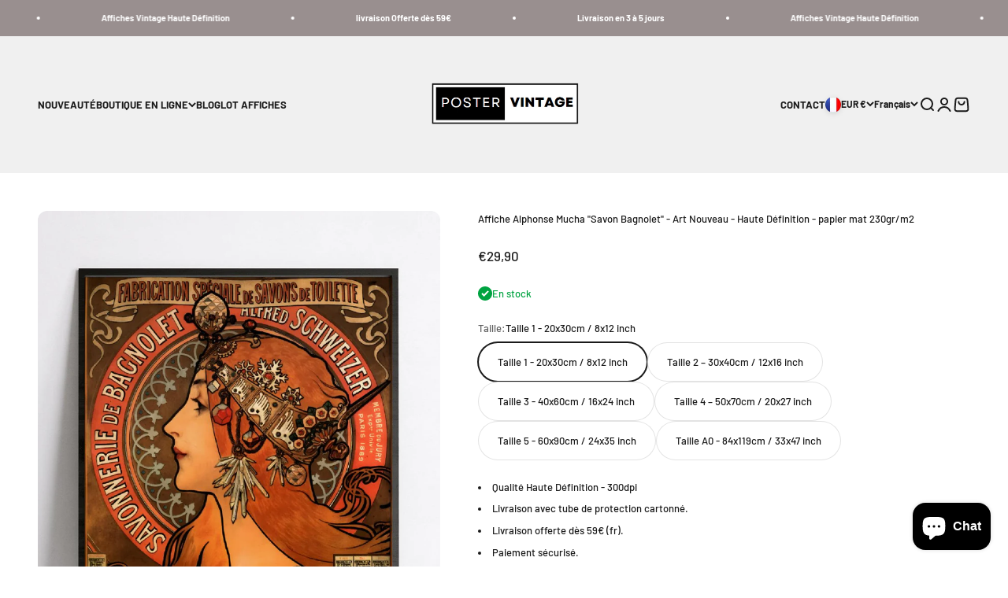

--- FILE ---
content_type: text/html; charset=utf-8
request_url: https://postervintage.fr/products/affiche-alphonse-mucha-savon-bagnolet-vintage-hd?option_values=1608241381725&section_id=template--27190990897501__main
body_size: 3723
content:
<section id="shopify-section-template--27190990897501__main" class="shopify-section shopify-section--main-product"><style>
  #shopify-section-template--27190990897501__main {
    --section-background-hash: 0;
  }

  #shopify-section-template--27190990897501__main + * {
    --previous-section-background-hash: 0;
  }</style><style>
  #shopify-section-template--27190990897501__main {
    --product-grid: auto / minmax(0, 1fr);
    --product-gallery-media-list-grid: auto / auto-flow 100%;
    --product-gallery-media-list-gap: var(--spacing-0-5);
  }

  @media screen and (max-width: 999px) {
    #shopify-section-template--27190990897501__main {
      --section-spacing-block-start: 0px;
    }
  }

  @media screen and (min-width: 1000px) {
    #shopify-section-template--27190990897501__main {--product-grid: auto / minmax(0, 0.9fr) minmax(0, 1.1fr);
      --product-gallery-media-list-grid: auto-flow dense / repeat(2, minmax(0, 1fr));
      --product-gallery-media-list-gap: calc(var(--grid-gutter) / 2);
    }#shopify-section-template--27190990897501__main .product-gallery__media-list > :not([hidden]) {
        grid-column: span 2;
      }

      #shopify-section-template--27190990897501__main .product-gallery__media-list > :not([hidden]) ~ *:not(.product-gallery__media--expand) {
        grid-column: span 1;
      }}

  @media screen and (min-width: 1400px) {
    #shopify-section-template--27190990897501__main {
      --product-gallery-media-list-gap: var(--grid-gutter);
    }
  }
</style><div class="section section--tight  section-blends section-full">
  <product-rerender id="product-info-8567647338845-template--27190990897501__main" observe-form="product-form-8567647338845-template--27190990897501__main" allow-partial-rerender>
    <div class="product"><product-gallery form="product-form-8567647338845-template--27190990897501__main" filtered-indexes="[]"allow-zoom="3" class="product-gallery product-gallery--mobile-dots product-gallery--desktop-grid  product-gallery--mobile-expanded"><div class="product-gallery__ar-wrapper">
    <div class="product-gallery__media-list-wrapper"><media-carousel desktop-mode="grid_highlight" adaptive-height initial-index="0"  id="product-gallery-8567647338845-template--27190990897501__main" class="product-gallery__media-list full-bleed scroll-area md:unbleed"><div class="product-gallery__media  snap-center" data-media-type="image" data-media-id="44765432316253" ><img src="//postervintage.fr/cdn/shop/files/affiche-alphonse-mucha-savon-bagnolet-art-nouveau-haute-definition-papier-mat-230grm2-poster-vintage-1.jpg?v=1720960173&amp;width=1140" alt="Affiche Alphonse Mucha &quot;Savon Bagnolet&quot; - Art Nouveau - Haute Définition - papier mat 230gr/m2 - Poster Vintage" srcset="//postervintage.fr/cdn/shop/files/affiche-alphonse-mucha-savon-bagnolet-art-nouveau-haute-definition-papier-mat-230grm2-poster-vintage-1.jpg?v=1720960173&amp;width=200 200w, //postervintage.fr/cdn/shop/files/affiche-alphonse-mucha-savon-bagnolet-art-nouveau-haute-definition-papier-mat-230grm2-poster-vintage-1.jpg?v=1720960173&amp;width=300 300w, //postervintage.fr/cdn/shop/files/affiche-alphonse-mucha-savon-bagnolet-art-nouveau-haute-definition-papier-mat-230grm2-poster-vintage-1.jpg?v=1720960173&amp;width=400 400w, //postervintage.fr/cdn/shop/files/affiche-alphonse-mucha-savon-bagnolet-art-nouveau-haute-definition-papier-mat-230grm2-poster-vintage-1.jpg?v=1720960173&amp;width=500 500w, //postervintage.fr/cdn/shop/files/affiche-alphonse-mucha-savon-bagnolet-art-nouveau-haute-definition-papier-mat-230grm2-poster-vintage-1.jpg?v=1720960173&amp;width=600 600w, //postervintage.fr/cdn/shop/files/affiche-alphonse-mucha-savon-bagnolet-art-nouveau-haute-definition-papier-mat-230grm2-poster-vintage-1.jpg?v=1720960173&amp;width=700 700w, //postervintage.fr/cdn/shop/files/affiche-alphonse-mucha-savon-bagnolet-art-nouveau-haute-definition-papier-mat-230grm2-poster-vintage-1.jpg?v=1720960173&amp;width=800 800w, //postervintage.fr/cdn/shop/files/affiche-alphonse-mucha-savon-bagnolet-art-nouveau-haute-definition-papier-mat-230grm2-poster-vintage-1.jpg?v=1720960173&amp;width=1000 1000w" width="1140" height="1597" loading="eager" fetchpriority="high" sizes="(max-width: 740px) calc(100vw - 40px), (max-width: 999px) calc(100vw - 64px), min(1200px, 60vw)" class="rounded"><div class="product-gallery__zoom hidden md:block">
                <button type="button" is="product-zoom-button" class="circle-button circle-button--fill ring">
                  <span class="sr-only">Zoomer sur l&#39;image</span><svg role="presentation" fill="none" stroke-width="2" focusable="false" width="15" height="15" class="icon icon-image-zoom" viewBox="0 0 15 15">
        <circle cx="7.067" cy="7.067" r="6.067" stroke="currentColor"></circle>
        <path d="M11.4 11.4 14 14" stroke="currentColor" stroke-linecap="round" stroke-linejoin="round"></path>
        <path d="M7 4v6M4 7h6" stroke="currentColor"></path>
      </svg></button>
              </div></div><div class="product-gallery__media  snap-center" data-media-type="image" data-media-id="44765432349021" ><img src="//postervintage.fr/cdn/shop/files/affiche-alphonse-mucha-savon-bagnolet-art-nouveau-haute-definition-papier-mat-230grm2-poster-vintage-2.jpg?v=1720960175&amp;width=1650" alt="Affiche Alphonse Mucha &quot;Savon Bagnolet&quot; - Art Nouveau - Haute Définition - papier mat 230gr/m2 - Poster Vintage" srcset="//postervintage.fr/cdn/shop/files/affiche-alphonse-mucha-savon-bagnolet-art-nouveau-haute-definition-papier-mat-230grm2-poster-vintage-2.jpg?v=1720960175&amp;width=200 200w, //postervintage.fr/cdn/shop/files/affiche-alphonse-mucha-savon-bagnolet-art-nouveau-haute-definition-papier-mat-230grm2-poster-vintage-2.jpg?v=1720960175&amp;width=300 300w, //postervintage.fr/cdn/shop/files/affiche-alphonse-mucha-savon-bagnolet-art-nouveau-haute-definition-papier-mat-230grm2-poster-vintage-2.jpg?v=1720960175&amp;width=400 400w, //postervintage.fr/cdn/shop/files/affiche-alphonse-mucha-savon-bagnolet-art-nouveau-haute-definition-papier-mat-230grm2-poster-vintage-2.jpg?v=1720960175&amp;width=500 500w, //postervintage.fr/cdn/shop/files/affiche-alphonse-mucha-savon-bagnolet-art-nouveau-haute-definition-papier-mat-230grm2-poster-vintage-2.jpg?v=1720960175&amp;width=600 600w, //postervintage.fr/cdn/shop/files/affiche-alphonse-mucha-savon-bagnolet-art-nouveau-haute-definition-papier-mat-230grm2-poster-vintage-2.jpg?v=1720960175&amp;width=700 700w, //postervintage.fr/cdn/shop/files/affiche-alphonse-mucha-savon-bagnolet-art-nouveau-haute-definition-papier-mat-230grm2-poster-vintage-2.jpg?v=1720960175&amp;width=800 800w, //postervintage.fr/cdn/shop/files/affiche-alphonse-mucha-savon-bagnolet-art-nouveau-haute-definition-papier-mat-230grm2-poster-vintage-2.jpg?v=1720960175&amp;width=1000 1000w, //postervintage.fr/cdn/shop/files/affiche-alphonse-mucha-savon-bagnolet-art-nouveau-haute-definition-papier-mat-230grm2-poster-vintage-2.jpg?v=1720960175&amp;width=1200 1200w, //postervintage.fr/cdn/shop/files/affiche-alphonse-mucha-savon-bagnolet-art-nouveau-haute-definition-papier-mat-230grm2-poster-vintage-2.jpg?v=1720960175&amp;width=1400 1400w, //postervintage.fr/cdn/shop/files/affiche-alphonse-mucha-savon-bagnolet-art-nouveau-haute-definition-papier-mat-230grm2-poster-vintage-2.jpg?v=1720960175&amp;width=1600 1600w" width="1650" height="2000" loading="lazy" fetchpriority="auto" sizes="(max-width: 740px) calc(100vw - 40px), (max-width: 999px) calc(100vw - 64px), min(580px, 30vw)" class="rounded"><div class="product-gallery__zoom hidden md:block">
                <button type="button" is="product-zoom-button" class="circle-button circle-button--fill ring">
                  <span class="sr-only">Zoomer sur l&#39;image</span><svg role="presentation" fill="none" stroke-width="2" focusable="false" width="15" height="15" class="icon icon-image-zoom" viewBox="0 0 15 15">
        <circle cx="7.067" cy="7.067" r="6.067" stroke="currentColor"></circle>
        <path d="M11.4 11.4 14 14" stroke="currentColor" stroke-linecap="round" stroke-linejoin="round"></path>
        <path d="M7 4v6M4 7h6" stroke="currentColor"></path>
      </svg></button>
              </div></div><div class="product-gallery__media  snap-center" data-media-type="image" data-media-id="44765442343261" ><img src="//postervintage.fr/cdn/shop/files/affiche-alphonse-mucha-savon-bagnolet-art-nouveau-haute-definition-papier-mat-230grm2-poster-vintage-3.jpg?v=1720960178&amp;width=1440" alt="Affiche Alphonse Mucha &quot;Savon Bagnolet&quot; - Art Nouveau - Haute Définition - papier mat 230gr/m2 - Poster Vintage" srcset="//postervintage.fr/cdn/shop/files/affiche-alphonse-mucha-savon-bagnolet-art-nouveau-haute-definition-papier-mat-230grm2-poster-vintage-3.jpg?v=1720960178&amp;width=200 200w, //postervintage.fr/cdn/shop/files/affiche-alphonse-mucha-savon-bagnolet-art-nouveau-haute-definition-papier-mat-230grm2-poster-vintage-3.jpg?v=1720960178&amp;width=300 300w, //postervintage.fr/cdn/shop/files/affiche-alphonse-mucha-savon-bagnolet-art-nouveau-haute-definition-papier-mat-230grm2-poster-vintage-3.jpg?v=1720960178&amp;width=400 400w, //postervintage.fr/cdn/shop/files/affiche-alphonse-mucha-savon-bagnolet-art-nouveau-haute-definition-papier-mat-230grm2-poster-vintage-3.jpg?v=1720960178&amp;width=500 500w, //postervintage.fr/cdn/shop/files/affiche-alphonse-mucha-savon-bagnolet-art-nouveau-haute-definition-papier-mat-230grm2-poster-vintage-3.jpg?v=1720960178&amp;width=600 600w, //postervintage.fr/cdn/shop/files/affiche-alphonse-mucha-savon-bagnolet-art-nouveau-haute-definition-papier-mat-230grm2-poster-vintage-3.jpg?v=1720960178&amp;width=700 700w, //postervintage.fr/cdn/shop/files/affiche-alphonse-mucha-savon-bagnolet-art-nouveau-haute-definition-papier-mat-230grm2-poster-vintage-3.jpg?v=1720960178&amp;width=800 800w, //postervintage.fr/cdn/shop/files/affiche-alphonse-mucha-savon-bagnolet-art-nouveau-haute-definition-papier-mat-230grm2-poster-vintage-3.jpg?v=1720960178&amp;width=1000 1000w, //postervintage.fr/cdn/shop/files/affiche-alphonse-mucha-savon-bagnolet-art-nouveau-haute-definition-papier-mat-230grm2-poster-vintage-3.jpg?v=1720960178&amp;width=1200 1200w, //postervintage.fr/cdn/shop/files/affiche-alphonse-mucha-savon-bagnolet-art-nouveau-haute-definition-papier-mat-230grm2-poster-vintage-3.jpg?v=1720960178&amp;width=1400 1400w" width="1440" height="1440" loading="lazy" fetchpriority="auto" sizes="(max-width: 740px) calc(100vw - 40px), (max-width: 999px) calc(100vw - 64px), min(580px, 30vw)" class="rounded"><div class="product-gallery__zoom hidden md:block">
                <button type="button" is="product-zoom-button" class="circle-button circle-button--fill ring">
                  <span class="sr-only">Zoomer sur l&#39;image</span><svg role="presentation" fill="none" stroke-width="2" focusable="false" width="15" height="15" class="icon icon-image-zoom" viewBox="0 0 15 15">
        <circle cx="7.067" cy="7.067" r="6.067" stroke="currentColor"></circle>
        <path d="M11.4 11.4 14 14" stroke="currentColor" stroke-linecap="round" stroke-linejoin="round"></path>
        <path d="M7 4v6M4 7h6" stroke="currentColor"></path>
      </svg></button>
              </div></div><div class="product-gallery__media  snap-center" data-media-type="image" data-media-id="44765444866397" ><img src="//postervintage.fr/cdn/shop/files/affiche-alphonse-mucha-savon-bagnolet-art-nouveau-haute-definition-papier-mat-230grm2-poster-vintage-4.png?v=1720960180&amp;width=812" alt="Affiche Alphonse Mucha &quot;Savon Bagnolet&quot; - Art Nouveau - Haute Définition - papier mat 230gr/m2 - Poster Vintage" srcset="//postervintage.fr/cdn/shop/files/affiche-alphonse-mucha-savon-bagnolet-art-nouveau-haute-definition-papier-mat-230grm2-poster-vintage-4.png?v=1720960180&amp;width=200 200w, //postervintage.fr/cdn/shop/files/affiche-alphonse-mucha-savon-bagnolet-art-nouveau-haute-definition-papier-mat-230grm2-poster-vintage-4.png?v=1720960180&amp;width=300 300w, //postervintage.fr/cdn/shop/files/affiche-alphonse-mucha-savon-bagnolet-art-nouveau-haute-definition-papier-mat-230grm2-poster-vintage-4.png?v=1720960180&amp;width=400 400w, //postervintage.fr/cdn/shop/files/affiche-alphonse-mucha-savon-bagnolet-art-nouveau-haute-definition-papier-mat-230grm2-poster-vintage-4.png?v=1720960180&amp;width=500 500w, //postervintage.fr/cdn/shop/files/affiche-alphonse-mucha-savon-bagnolet-art-nouveau-haute-definition-papier-mat-230grm2-poster-vintage-4.png?v=1720960180&amp;width=600 600w, //postervintage.fr/cdn/shop/files/affiche-alphonse-mucha-savon-bagnolet-art-nouveau-haute-definition-papier-mat-230grm2-poster-vintage-4.png?v=1720960180&amp;width=700 700w, //postervintage.fr/cdn/shop/files/affiche-alphonse-mucha-savon-bagnolet-art-nouveau-haute-definition-papier-mat-230grm2-poster-vintage-4.png?v=1720960180&amp;width=800 800w" width="812" height="933" loading="lazy" fetchpriority="auto" sizes="(max-width: 740px) calc(100vw - 40px), (max-width: 999px) calc(100vw - 64px), min(580px, 30vw)" class="rounded"><div class="product-gallery__zoom hidden md:block">
                <button type="button" is="product-zoom-button" class="circle-button circle-button--fill ring">
                  <span class="sr-only">Zoomer sur l&#39;image</span><svg role="presentation" fill="none" stroke-width="2" focusable="false" width="15" height="15" class="icon icon-image-zoom" viewBox="0 0 15 15">
        <circle cx="7.067" cy="7.067" r="6.067" stroke="currentColor"></circle>
        <path d="M11.4 11.4 14 14" stroke="currentColor" stroke-linecap="round" stroke-linejoin="round"></path>
        <path d="M7 4v6M4 7h6" stroke="currentColor"></path>
      </svg></button>
              </div></div></media-carousel><div class="product-gallery__zoom md:hidden">
          <button type="button" is="product-zoom-button" class="circle-button circle-button--fill ring">
            <span class="sr-only">Zoomer sur l&#39;image</span><svg role="presentation" fill="none" stroke-width="2" focusable="false" width="15" height="15" class="icon icon-image-zoom" viewBox="0 0 15 15">
        <circle cx="7.067" cy="7.067" r="6.067" stroke="currentColor"></circle>
        <path d="M11.4 11.4 14 14" stroke="currentColor" stroke-linecap="round" stroke-linejoin="round"></path>
        <path d="M7 4v6M4 7h6" stroke="currentColor"></path>
      </svg></button>
        </div><page-dots class="page-dots page-dots--blurred md:hidden" aria-controls="product-gallery-8567647338845-template--27190990897501__main"><button type="button" class="tap-area"  aria-current="true">
          <span class="sr-only">Aller à l&#39;élément 1</span>
        </button><button type="button" class="tap-area"  aria-current="false">
          <span class="sr-only">Aller à l&#39;élément 2</span>
        </button><button type="button" class="tap-area"  aria-current="false">
          <span class="sr-only">Aller à l&#39;élément 3</span>
        </button><button type="button" class="tap-area"  aria-current="false">
          <span class="sr-only">Aller à l&#39;élément 4</span>
        </button></page-dots></div></div></product-gallery><safe-sticky class="product-info"><div class="product-info__block-item" data-block-id="title" data-block-type="title" ><h1 class="product-info__title h3">Affiche Alphonse Mucha "Savon Bagnolet" - Art Nouveau - Haute Définition - papier mat 230gr/m2</h1></div><div class="product-info__block-item" data-block-id="price" data-block-type="price" ><div class="product-info__price">
              <div class="rating-with-text"><price-list class="price-list price-list--lg "><sale-price class="text-lg">
      <span class="sr-only">Prix de vente</span>€34,90</sale-price></price-list></div></div></div><div class="product-info__block-item" data-block-id="inventory_gTFBVG" data-block-type="inventory" ><div class="product-info__inventory"><variant-inventory><span class="text-with-icon text-success"><svg role="presentation" focusable="false" stroke-width="2" width="18" height="18" class="icon icon-success" style="--icon-height: 18px" viewBox="0 0 18 18">
        <path d="M0 9C0 4.02944 4.02944 0 9 0C13.9706 0 18 4.02944 18 9C18 13.9706 13.9706 18 9 18C4.02944 18 0 13.9706 0 9Z" fill="currentColor"></path>
        <path d="M5 8.8L7.62937 11.6L13 6" stroke="#ffffff" fill="none"></path>
      </svg>En stock</span></variant-inventory></div></div><div class="product-info__block-item" data-block-id="variant_picker" data-block-type="variant-picker" ><div class="product-info__variant-picker"><variant-picker class="variant-picker" section-id="template--27190990897501__main" handle="affiche-alphonse-mucha-savon-bagnolet-vintage-hd" form-id="product-form-8567647338845-template--27190990897501__main" update-url><script data-variant type="application/json">{"id":49673908978013,"title":"Taille 2 – 30x40cm \/ 12x16 inch","option1":"Taille 2 – 30x40cm \/ 12x16 inch","option2":null,"option3":null,"sku":"EU-PV-MUCHA-SAVONBAGNOLET-SIZE2","requires_shipping":true,"taxable":false,"featured_image":null,"available":true,"name":"Affiche Alphonse Mucha \"Savon Bagnolet\" - Art Nouveau - Haute Définition - papier mat 230gr\/m2 - Taille 2 – 30x40cm \/ 12x16 inch","public_title":"Taille 2 – 30x40cm \/ 12x16 inch","options":["Taille 2 – 30x40cm \/ 12x16 inch"],"price":3490,"weight":50,"compare_at_price":null,"inventory_management":"shopify","barcode":null,"requires_selling_plan":false,"selling_plan_allocations":[]}</script>

      <fieldset class="variant-picker__option">
        <div class="variant-picker__option-info">
          <div class="h-stack gap-2">
            <legend class="text-subdued">Taille:</legend>
            <span>Taille 2 – 30x40cm / 12x16 inch</span>
          </div></div><div >
            <div class="variant-picker__option-values wrap gap-2">
              <input class="sr-only" type="radio" name="product-form-8567647338845-template--27190990897501__main-option1" id="option-value-1-template--27190990897501__main-product-form-8567647338845-template--27190990897501__main-option1-1608241348957" value="1608241348957" form="product-form-8567647338845-template--27190990897501__main"    data-option-position="1" ><label class="block-swatch  " for="option-value-1-template--27190990897501__main-product-form-8567647338845-template--27190990897501__main-option1-1608241348957"><span>Taille 1 - 20x30cm / 8x12 inch</span>
    </label><input class="sr-only" type="radio" name="product-form-8567647338845-template--27190990897501__main-option1" id="option-value-2-template--27190990897501__main-product-form-8567647338845-template--27190990897501__main-option1-1608241381725" value="1608241381725" form="product-form-8567647338845-template--27190990897501__main" checked="checked"   data-option-position="1" ><label class="block-swatch  " for="option-value-2-template--27190990897501__main-product-form-8567647338845-template--27190990897501__main-option1-1608241381725"><span>Taille 2 – 30x40cm / 12x16 inch</span>
    </label><input class="sr-only" type="radio" name="product-form-8567647338845-template--27190990897501__main-option1" id="option-value-3-template--27190990897501__main-product-form-8567647338845-template--27190990897501__main-option1-1608241414493" value="1608241414493" form="product-form-8567647338845-template--27190990897501__main"    data-option-position="1" ><label class="block-swatch  " for="option-value-3-template--27190990897501__main-product-form-8567647338845-template--27190990897501__main-option1-1608241414493"><span>Taille 3 - 40x60cm / 16x24 inch</span>
    </label><input class="sr-only" type="radio" name="product-form-8567647338845-template--27190990897501__main-option1" id="option-value-4-template--27190990897501__main-product-form-8567647338845-template--27190990897501__main-option1-1608241447261" value="1608241447261" form="product-form-8567647338845-template--27190990897501__main"    data-option-position="1" ><label class="block-swatch  " for="option-value-4-template--27190990897501__main-product-form-8567647338845-template--27190990897501__main-option1-1608241447261"><span>Taille 4 – 50x70cm / 20x27 inch</span>
    </label><input class="sr-only" type="radio" name="product-form-8567647338845-template--27190990897501__main-option1" id="option-value-5-template--27190990897501__main-product-form-8567647338845-template--27190990897501__main-option1-1608241480029" value="1608241480029" form="product-form-8567647338845-template--27190990897501__main"    data-option-position="1" ><label class="block-swatch  " for="option-value-5-template--27190990897501__main-product-form-8567647338845-template--27190990897501__main-option1-1608241480029"><span>Taille 5 - 60x90cm /  24x35 inch</span>
    </label><input class="sr-only" type="radio" name="product-form-8567647338845-template--27190990897501__main-option1" id="option-value-6-template--27190990897501__main-product-form-8567647338845-template--27190990897501__main-option1-1608241512797" value="1608241512797" form="product-form-8567647338845-template--27190990897501__main"    data-option-position="1" ><label class="block-swatch  " for="option-value-6-template--27190990897501__main-product-form-8567647338845-template--27190990897501__main-option1-1608241512797"><span>Taille A0 - 84x119cm / 33x47 inch</span>
    </label>
            </div>
          </div></fieldset></variant-picker></div></div><div class="product-info__block-item" data-block-id="text_9MJdcJ" data-block-type="text" ><div class="product-info__text">
              <div class="prose"><ul><li> Qualité Haute Définition - 300dpi</li><li> Livraison avec tube de protection cartonné.</li><li>Livraison offerte dès 59€ (fr). </li><li>Paiement sécurisé. </li></ul><p></p></div>
            </div></div><div class="product-info__block-item" data-block-id="product_variations_6UTAPx" data-block-type="product-variations" ></div><div class="product-info__block-item" data-block-id="quantity_selector" data-block-type="quantity-selector" ><div class="product-info__quantity-selector">
              <div class="form-control">
                <label for="product-form-8567647338845-template--27190990897501__main-quantity" class="block-label text-subdued">Quantité:</label>

                <quantity-selector class="quantity-selector">
                  <button type="button" class="quantity-selector__button" aria-label="Diminuer la quantité"><svg role="presentation" focusable="false" width="10" height="2" class="icon icon-minus" viewBox="0 0 10 2">
        <path d="M0 0H10V2H0V0Z" fill="currentColor"></path>
      </svg></button>
                  <input id="product-form-8567647338845-template--27190990897501__main-quantity" type="number" is="quantity-input" inputmode="numeric" class="quantity-selector__input" name="quantity" form="product-form-8567647338845-template--27190990897501__main" value="1" step="1" min="1"  autocomplete="off">
                  <button type="button" class="quantity-selector__button" aria-label="Augmenter la quantité"><svg role="presentation" focusable="false" stroke-width="2" width="10" height="10" class="icon icon-plus" viewBox="0 0 12 12">
        <path d="M6 0V12" fill="none" stroke="currentColor"></path>
        <path d="M0 6L12 6" fill="none" stroke="currentColor"></path>
      </svg></button>
                </quantity-selector>
              </div></div></div><div class="product-info__block-item" data-block-id="buy_buttons" data-block-type="buy-buttons" ><div class="product-info__buy-buttons"><form method="post" action="/cart/add" id="product-form-8567647338845-template--27190990897501__main" accept-charset="UTF-8" class="shopify-product-form" enctype="multipart/form-data" is="product-form"><input type="hidden" name="form_type" value="product" /><input type="hidden" name="utf8" value="✓" /><input type="hidden" disabled name="id" value="49673908978013"><div class="v-stack gap-4"><buy-buttons class="buy-buttons " template="" form="product-form-8567647338845-template--27190990897501__main">
<button type="submit" class="button button--xl"
  style="--button-background: 26 26 26 / var(--button-background-opacity, 1);--button-outline-color: 26 26 26;--button-text-color: 255 255 255;"
  
  
  
  
  
  
  is="custom-button"
 >Ajouter au panier</button></buy-buttons>
  </div><input type="hidden" name="product-id" value="8567647338845" /><input type="hidden" name="section-id" value="template--27190990897501__main" /></form></div></div><div class="product-info__block-item" data-block-id="rating" data-block-type="rating" ><div class="product-info__rating"></div></div><div class="product-info__block-item" data-block-id="payment_terms" data-block-type="payment-terms" ><payment-terms class="product-info__payment-terms"><form method="post" action="/cart/add" id="product-form-8567647338845-template--27190990897501__main-product-installment-form" accept-charset="UTF-8" class="shopify-product-form" enctype="multipart/form-data"><input type="hidden" name="form_type" value="product" /><input type="hidden" name="utf8" value="✓" /><input type="hidden" name="id" value="49673908978013"><input type="hidden" name="product-id" value="8567647338845" /><input type="hidden" name="section-id" value="template--27190990897501__main" /></form></payment-terms></div><div class="product-info__block-item" data-block-id="separator" data-block-type="separator" ><hr class="product-info__separator"></div><div class="product-info__block-item" data-block-id="description" data-block-type="description" ><div class="product-info__description">
                <div class="prose"><p>Une reproduction haute définition de l'<strong>affiche publicitaire</strong>"<strong>Savon bagnolet"</strong> de   l'illustrateur <strong>Alphonse Mucha</strong>.</p>
<p><strong>A propos de cette affiche </strong>: <br></p>
<ul>
<li>Nom de l'Affiche :<em data-mce-fragment="1"><strong data-mce-fragment="1"><span data-mce-fragment="1"> </span>"Savon de Bagnolet"</strong></em>
</li>
<li>Illustrateur : <a href="https://9e1544.myshopify.com/blogs/news/alphons-mucha">Alfons Mucha</a>
</li>
<li>Année de publication : 1897.</li>
</ul>
<p><strong>L'avis de Poster Vintage</strong> : Une affiche tout en couleur chaudes de Alphonse Mucha. </p>
<p> </p></div>
              </div></div></safe-sticky></div>
  </product-rerender>
</div><product-rerender id="product-form-8567647338845-template--27190990897501__main-sticky-bar" observe-form="product-form-8567647338845-template--27190990897501__main"><product-quick-add form="product-form-8567647338845-template--27190990897501__main" class="product-quick-add"><buy-buttons template="" form="product-form-8567647338845-template--27190990897501__main" class="sm:hidden">
<button type="submit" class="button button--lg button--secondary w-full"
  style="--button-background: 26 26 26 / var(--button-background-opacity, 1);--button-outline-color: 26 26 26;--button-text-color: 255 255 255;"
  
  
  
  form="product-form-8567647338845-template--27190990897501__main"
  
  
  is="custom-button"
 >Ajouter au panier</button></buy-buttons><div class="product-quick-add__variant  hidden sm:grid"><variant-media widths="80,160" form="product-form-8567647338845-template--27190990897501__main"><img src="//postervintage.fr/cdn/shop/files/affiche-alphonse-mucha-savon-bagnolet-art-nouveau-haute-definition-papier-mat-230grm2-poster-vintage-1.jpg?v=1720960173&amp;width=1140" alt="Affiche Alphonse Mucha &quot;Savon Bagnolet&quot; - Art Nouveau - Haute Définition - papier mat 230gr/m2 - Poster Vintage" srcset="//postervintage.fr/cdn/shop/files/affiche-alphonse-mucha-savon-bagnolet-art-nouveau-haute-definition-papier-mat-230grm2-poster-vintage-1.jpg?v=1720960173&amp;width=80 80w, //postervintage.fr/cdn/shop/files/affiche-alphonse-mucha-savon-bagnolet-art-nouveau-haute-definition-papier-mat-230grm2-poster-vintage-1.jpg?v=1720960173&amp;width=160 160w" width="1140" height="1597" loading="lazy" sizes="80px" class="rounded-xs"></variant-media><div class="v-stack gap-0.5"><a href="/products/affiche-alphonse-mucha-savon-bagnolet-vintage-hd" class="bold truncate-text">Affiche Alphonse Mucha "Savon Bagnolet" - Art Nouveau - Haute Définition - papier mat 230gr/m2</a><price-list class="price-list  "><sale-price class="text-subdued">
      <span class="sr-only">Prix de vente</span>€34,90</sale-price></price-list></div>

          <buy-buttons template="" form="product-form-8567647338845-template--27190990897501__main" force-secondary-button>
<button type="submit" class="button button--secondary"
  style="--button-background: 26 26 26 / var(--button-background-opacity, 1);--button-outline-color: 26 26 26;--button-text-color: 255 255 255;"
  
  
  
  form="product-form-8567647338845-template--27190990897501__main"
  
  
  is="custom-button"
 >Ajouter au panier</button></buy-buttons>
        </div>
      </product-quick-add></product-rerender><template id="quick-buy-content"><product-rerender id="quick-buy-modal-content" observe-form="quick-buy-form-8567647338845-template--27190990897501__main">
    <div class="quick-buy-drawer__variant text-start h-stack gap-6" slot="header"><variant-media widths="80,160" form="quick-buy-form-8567647338845-template--27190990897501__main"><img src="//postervintage.fr/cdn/shop/files/affiche-alphonse-mucha-savon-bagnolet-art-nouveau-haute-definition-papier-mat-230grm2-poster-vintage-1.jpg?v=1720960173&amp;width=1140" alt="Affiche Alphonse Mucha &quot;Savon Bagnolet&quot; - Art Nouveau - Haute Définition - papier mat 230gr/m2 - Poster Vintage" srcset="//postervintage.fr/cdn/shop/files/affiche-alphonse-mucha-savon-bagnolet-art-nouveau-haute-definition-papier-mat-230grm2-poster-vintage-1.jpg?v=1720960173&amp;width=80 80w, //postervintage.fr/cdn/shop/files/affiche-alphonse-mucha-savon-bagnolet-art-nouveau-haute-definition-papier-mat-230grm2-poster-vintage-1.jpg?v=1720960173&amp;width=160 160w" width="1140" height="1597" loading="lazy" sizes="80px" class="quick-buy-drawer__media rounded-xs"></variant-media><div class="v-stack gap-0.5">
        <a href="/products/affiche-alphonse-mucha-savon-bagnolet-vintage-hd" class="bold justify-self-start">Affiche Alphonse Mucha "Savon Bagnolet" - Art Nouveau - Haute Définition - papier mat 230gr/m2</a><price-list class="price-list  "><sale-price class="text-subdued">
      <span class="sr-only">Prix de vente</span>€34,90</sale-price></price-list></div>
    </div>

    <div class="quick-buy-drawer__info"><variant-picker class="variant-picker" section-id="template--27190990897501__main" handle="affiche-alphonse-mucha-savon-bagnolet-vintage-hd" form-id="quick-buy-form-8567647338845-template--27190990897501__main" ><script data-variant type="application/json">{"id":49673908978013,"title":"Taille 2 – 30x40cm \/ 12x16 inch","option1":"Taille 2 – 30x40cm \/ 12x16 inch","option2":null,"option3":null,"sku":"EU-PV-MUCHA-SAVONBAGNOLET-SIZE2","requires_shipping":true,"taxable":false,"featured_image":null,"available":true,"name":"Affiche Alphonse Mucha \"Savon Bagnolet\" - Art Nouveau - Haute Définition - papier mat 230gr\/m2 - Taille 2 – 30x40cm \/ 12x16 inch","public_title":"Taille 2 – 30x40cm \/ 12x16 inch","options":["Taille 2 – 30x40cm \/ 12x16 inch"],"price":3490,"weight":50,"compare_at_price":null,"inventory_management":"shopify","barcode":null,"requires_selling_plan":false,"selling_plan_allocations":[]}</script>

      <fieldset class="variant-picker__option">
        <div class="variant-picker__option-info">
          <div class="h-stack gap-2">
            <legend class="text-subdued">Taille:</legend>
            <span>Taille 2 – 30x40cm / 12x16 inch</span>
          </div></div><div >
            <div class="variant-picker__option-values wrap gap-2">
              <input class="sr-only" type="radio" name="quick-buy-form-8567647338845-template--27190990897501__main-option1" id="option-value-1-template--27190990897501__main-quick-buy-form-8567647338845-template--27190990897501__main-option1-1608241348957" value="1608241348957" form="quick-buy-form-8567647338845-template--27190990897501__main"    data-option-position="1" ><label class="block-swatch  " for="option-value-1-template--27190990897501__main-quick-buy-form-8567647338845-template--27190990897501__main-option1-1608241348957"><span>Taille 1 - 20x30cm / 8x12 inch</span>
    </label><input class="sr-only" type="radio" name="quick-buy-form-8567647338845-template--27190990897501__main-option1" id="option-value-2-template--27190990897501__main-quick-buy-form-8567647338845-template--27190990897501__main-option1-1608241381725" value="1608241381725" form="quick-buy-form-8567647338845-template--27190990897501__main" checked="checked"   data-option-position="1" ><label class="block-swatch  " for="option-value-2-template--27190990897501__main-quick-buy-form-8567647338845-template--27190990897501__main-option1-1608241381725"><span>Taille 2 – 30x40cm / 12x16 inch</span>
    </label><input class="sr-only" type="radio" name="quick-buy-form-8567647338845-template--27190990897501__main-option1" id="option-value-3-template--27190990897501__main-quick-buy-form-8567647338845-template--27190990897501__main-option1-1608241414493" value="1608241414493" form="quick-buy-form-8567647338845-template--27190990897501__main"    data-option-position="1" ><label class="block-swatch  " for="option-value-3-template--27190990897501__main-quick-buy-form-8567647338845-template--27190990897501__main-option1-1608241414493"><span>Taille 3 - 40x60cm / 16x24 inch</span>
    </label><input class="sr-only" type="radio" name="quick-buy-form-8567647338845-template--27190990897501__main-option1" id="option-value-4-template--27190990897501__main-quick-buy-form-8567647338845-template--27190990897501__main-option1-1608241447261" value="1608241447261" form="quick-buy-form-8567647338845-template--27190990897501__main"    data-option-position="1" ><label class="block-swatch  " for="option-value-4-template--27190990897501__main-quick-buy-form-8567647338845-template--27190990897501__main-option1-1608241447261"><span>Taille 4 – 50x70cm / 20x27 inch</span>
    </label><input class="sr-only" type="radio" name="quick-buy-form-8567647338845-template--27190990897501__main-option1" id="option-value-5-template--27190990897501__main-quick-buy-form-8567647338845-template--27190990897501__main-option1-1608241480029" value="1608241480029" form="quick-buy-form-8567647338845-template--27190990897501__main"    data-option-position="1" ><label class="block-swatch  " for="option-value-5-template--27190990897501__main-quick-buy-form-8567647338845-template--27190990897501__main-option1-1608241480029"><span>Taille 5 - 60x90cm /  24x35 inch</span>
    </label><input class="sr-only" type="radio" name="quick-buy-form-8567647338845-template--27190990897501__main-option1" id="option-value-6-template--27190990897501__main-quick-buy-form-8567647338845-template--27190990897501__main-option1-1608241512797" value="1608241512797" form="quick-buy-form-8567647338845-template--27190990897501__main"    data-option-position="1" ><label class="block-swatch  " for="option-value-6-template--27190990897501__main-quick-buy-form-8567647338845-template--27190990897501__main-option1-1608241512797"><span>Taille A0 - 84x119cm / 33x47 inch</span>
    </label>
            </div>
          </div></fieldset></variant-picker><form method="post" action="/cart/add" id="quick-buy-form-8567647338845-template--27190990897501__main" accept-charset="UTF-8" class="shopify-product-form" enctype="multipart/form-data" is="product-form"><input type="hidden" name="form_type" value="product" /><input type="hidden" name="utf8" value="✓" /><input type="hidden" disabled name="id" value="49673908978013"><div class="v-stack gap-4"><buy-buttons class="buy-buttons " template="" form="quick-buy-form-8567647338845-template--27190990897501__main">
<button type="submit" class="button button--lg"
  
  
  
  
  
  
  
  is="custom-button"
 >Ajouter au panier</button></buy-buttons>
  </div><input type="hidden" name="product-id" value="8567647338845" /><input type="hidden" name="section-id" value="template--27190990897501__main" /></form></div>
  </product-rerender>
</template></section>

--- FILE ---
content_type: text/html; charset=utf-8
request_url: https://postervintage.fr/products/affiche-alphonse-mucha-savon-bagnolet-vintage-hd?option_values=1608241414493&section_id=template--27190990897501__main
body_size: 4224
content:
<section id="shopify-section-template--27190990897501__main" class="shopify-section shopify-section--main-product"><style>
  #shopify-section-template--27190990897501__main {
    --section-background-hash: 0;
  }

  #shopify-section-template--27190990897501__main + * {
    --previous-section-background-hash: 0;
  }</style><style>
  #shopify-section-template--27190990897501__main {
    --product-grid: auto / minmax(0, 1fr);
    --product-gallery-media-list-grid: auto / auto-flow 100%;
    --product-gallery-media-list-gap: var(--spacing-0-5);
  }

  @media screen and (max-width: 999px) {
    #shopify-section-template--27190990897501__main {
      --section-spacing-block-start: 0px;
    }
  }

  @media screen and (min-width: 1000px) {
    #shopify-section-template--27190990897501__main {--product-grid: auto / minmax(0, 0.9fr) minmax(0, 1.1fr);
      --product-gallery-media-list-grid: auto-flow dense / repeat(2, minmax(0, 1fr));
      --product-gallery-media-list-gap: calc(var(--grid-gutter) / 2);
    }#shopify-section-template--27190990897501__main .product-gallery__media-list > :not([hidden]) {
        grid-column: span 2;
      }

      #shopify-section-template--27190990897501__main .product-gallery__media-list > :not([hidden]) ~ *:not(.product-gallery__media--expand) {
        grid-column: span 1;
      }}

  @media screen and (min-width: 1400px) {
    #shopify-section-template--27190990897501__main {
      --product-gallery-media-list-gap: var(--grid-gutter);
    }
  }
</style><div class="section section--tight  section-blends section-full">
  <product-rerender id="product-info-8567647338845-template--27190990897501__main" observe-form="product-form-8567647338845-template--27190990897501__main" allow-partial-rerender>
    <div class="product"><product-gallery form="product-form-8567647338845-template--27190990897501__main" filtered-indexes="[]"allow-zoom="3" class="product-gallery product-gallery--mobile-dots product-gallery--desktop-grid  product-gallery--mobile-expanded"><div class="product-gallery__ar-wrapper">
    <div class="product-gallery__media-list-wrapper"><media-carousel desktop-mode="grid_highlight" adaptive-height initial-index="0"  id="product-gallery-8567647338845-template--27190990897501__main" class="product-gallery__media-list full-bleed scroll-area md:unbleed"><div class="product-gallery__media  snap-center" data-media-type="image" data-media-id="44765432316253" ><img src="//postervintage.fr/cdn/shop/files/affiche-alphonse-mucha-savon-bagnolet-art-nouveau-haute-definition-papier-mat-230grm2-poster-vintage-1.jpg?v=1720960173&amp;width=1140" alt="Affiche Alphonse Mucha &quot;Savon Bagnolet&quot; - Art Nouveau - Haute Définition - papier mat 230gr/m2 - Poster Vintage" srcset="//postervintage.fr/cdn/shop/files/affiche-alphonse-mucha-savon-bagnolet-art-nouveau-haute-definition-papier-mat-230grm2-poster-vintage-1.jpg?v=1720960173&amp;width=200 200w, //postervintage.fr/cdn/shop/files/affiche-alphonse-mucha-savon-bagnolet-art-nouveau-haute-definition-papier-mat-230grm2-poster-vintage-1.jpg?v=1720960173&amp;width=300 300w, //postervintage.fr/cdn/shop/files/affiche-alphonse-mucha-savon-bagnolet-art-nouveau-haute-definition-papier-mat-230grm2-poster-vintage-1.jpg?v=1720960173&amp;width=400 400w, //postervintage.fr/cdn/shop/files/affiche-alphonse-mucha-savon-bagnolet-art-nouveau-haute-definition-papier-mat-230grm2-poster-vintage-1.jpg?v=1720960173&amp;width=500 500w, //postervintage.fr/cdn/shop/files/affiche-alphonse-mucha-savon-bagnolet-art-nouveau-haute-definition-papier-mat-230grm2-poster-vintage-1.jpg?v=1720960173&amp;width=600 600w, //postervintage.fr/cdn/shop/files/affiche-alphonse-mucha-savon-bagnolet-art-nouveau-haute-definition-papier-mat-230grm2-poster-vintage-1.jpg?v=1720960173&amp;width=700 700w, //postervintage.fr/cdn/shop/files/affiche-alphonse-mucha-savon-bagnolet-art-nouveau-haute-definition-papier-mat-230grm2-poster-vintage-1.jpg?v=1720960173&amp;width=800 800w, //postervintage.fr/cdn/shop/files/affiche-alphonse-mucha-savon-bagnolet-art-nouveau-haute-definition-papier-mat-230grm2-poster-vintage-1.jpg?v=1720960173&amp;width=1000 1000w" width="1140" height="1597" loading="eager" fetchpriority="high" sizes="(max-width: 740px) calc(100vw - 40px), (max-width: 999px) calc(100vw - 64px), min(1200px, 60vw)" class="rounded"><div class="product-gallery__zoom hidden md:block">
                <button type="button" is="product-zoom-button" class="circle-button circle-button--fill ring">
                  <span class="sr-only">Zoomer sur l&#39;image</span><svg role="presentation" fill="none" stroke-width="2" focusable="false" width="15" height="15" class="icon icon-image-zoom" viewBox="0 0 15 15">
        <circle cx="7.067" cy="7.067" r="6.067" stroke="currentColor"></circle>
        <path d="M11.4 11.4 14 14" stroke="currentColor" stroke-linecap="round" stroke-linejoin="round"></path>
        <path d="M7 4v6M4 7h6" stroke="currentColor"></path>
      </svg></button>
              </div></div><div class="product-gallery__media  snap-center" data-media-type="image" data-media-id="44765432349021" ><img src="//postervintage.fr/cdn/shop/files/affiche-alphonse-mucha-savon-bagnolet-art-nouveau-haute-definition-papier-mat-230grm2-poster-vintage-2.jpg?v=1720960175&amp;width=1650" alt="Affiche Alphonse Mucha &quot;Savon Bagnolet&quot; - Art Nouveau - Haute Définition - papier mat 230gr/m2 - Poster Vintage" srcset="//postervintage.fr/cdn/shop/files/affiche-alphonse-mucha-savon-bagnolet-art-nouveau-haute-definition-papier-mat-230grm2-poster-vintage-2.jpg?v=1720960175&amp;width=200 200w, //postervintage.fr/cdn/shop/files/affiche-alphonse-mucha-savon-bagnolet-art-nouveau-haute-definition-papier-mat-230grm2-poster-vintage-2.jpg?v=1720960175&amp;width=300 300w, //postervintage.fr/cdn/shop/files/affiche-alphonse-mucha-savon-bagnolet-art-nouveau-haute-definition-papier-mat-230grm2-poster-vintage-2.jpg?v=1720960175&amp;width=400 400w, //postervintage.fr/cdn/shop/files/affiche-alphonse-mucha-savon-bagnolet-art-nouveau-haute-definition-papier-mat-230grm2-poster-vintage-2.jpg?v=1720960175&amp;width=500 500w, //postervintage.fr/cdn/shop/files/affiche-alphonse-mucha-savon-bagnolet-art-nouveau-haute-definition-papier-mat-230grm2-poster-vintage-2.jpg?v=1720960175&amp;width=600 600w, //postervintage.fr/cdn/shop/files/affiche-alphonse-mucha-savon-bagnolet-art-nouveau-haute-definition-papier-mat-230grm2-poster-vintage-2.jpg?v=1720960175&amp;width=700 700w, //postervintage.fr/cdn/shop/files/affiche-alphonse-mucha-savon-bagnolet-art-nouveau-haute-definition-papier-mat-230grm2-poster-vintage-2.jpg?v=1720960175&amp;width=800 800w, //postervintage.fr/cdn/shop/files/affiche-alphonse-mucha-savon-bagnolet-art-nouveau-haute-definition-papier-mat-230grm2-poster-vintage-2.jpg?v=1720960175&amp;width=1000 1000w, //postervintage.fr/cdn/shop/files/affiche-alphonse-mucha-savon-bagnolet-art-nouveau-haute-definition-papier-mat-230grm2-poster-vintage-2.jpg?v=1720960175&amp;width=1200 1200w, //postervintage.fr/cdn/shop/files/affiche-alphonse-mucha-savon-bagnolet-art-nouveau-haute-definition-papier-mat-230grm2-poster-vintage-2.jpg?v=1720960175&amp;width=1400 1400w, //postervintage.fr/cdn/shop/files/affiche-alphonse-mucha-savon-bagnolet-art-nouveau-haute-definition-papier-mat-230grm2-poster-vintage-2.jpg?v=1720960175&amp;width=1600 1600w" width="1650" height="2000" loading="lazy" fetchpriority="auto" sizes="(max-width: 740px) calc(100vw - 40px), (max-width: 999px) calc(100vw - 64px), min(580px, 30vw)" class="rounded"><div class="product-gallery__zoom hidden md:block">
                <button type="button" is="product-zoom-button" class="circle-button circle-button--fill ring">
                  <span class="sr-only">Zoomer sur l&#39;image</span><svg role="presentation" fill="none" stroke-width="2" focusable="false" width="15" height="15" class="icon icon-image-zoom" viewBox="0 0 15 15">
        <circle cx="7.067" cy="7.067" r="6.067" stroke="currentColor"></circle>
        <path d="M11.4 11.4 14 14" stroke="currentColor" stroke-linecap="round" stroke-linejoin="round"></path>
        <path d="M7 4v6M4 7h6" stroke="currentColor"></path>
      </svg></button>
              </div></div><div class="product-gallery__media  snap-center" data-media-type="image" data-media-id="44765442343261" ><img src="//postervintage.fr/cdn/shop/files/affiche-alphonse-mucha-savon-bagnolet-art-nouveau-haute-definition-papier-mat-230grm2-poster-vintage-3.jpg?v=1720960178&amp;width=1440" alt="Affiche Alphonse Mucha &quot;Savon Bagnolet&quot; - Art Nouveau - Haute Définition - papier mat 230gr/m2 - Poster Vintage" srcset="//postervintage.fr/cdn/shop/files/affiche-alphonse-mucha-savon-bagnolet-art-nouveau-haute-definition-papier-mat-230grm2-poster-vintage-3.jpg?v=1720960178&amp;width=200 200w, //postervintage.fr/cdn/shop/files/affiche-alphonse-mucha-savon-bagnolet-art-nouveau-haute-definition-papier-mat-230grm2-poster-vintage-3.jpg?v=1720960178&amp;width=300 300w, //postervintage.fr/cdn/shop/files/affiche-alphonse-mucha-savon-bagnolet-art-nouveau-haute-definition-papier-mat-230grm2-poster-vintage-3.jpg?v=1720960178&amp;width=400 400w, //postervintage.fr/cdn/shop/files/affiche-alphonse-mucha-savon-bagnolet-art-nouveau-haute-definition-papier-mat-230grm2-poster-vintage-3.jpg?v=1720960178&amp;width=500 500w, //postervintage.fr/cdn/shop/files/affiche-alphonse-mucha-savon-bagnolet-art-nouveau-haute-definition-papier-mat-230grm2-poster-vintage-3.jpg?v=1720960178&amp;width=600 600w, //postervintage.fr/cdn/shop/files/affiche-alphonse-mucha-savon-bagnolet-art-nouveau-haute-definition-papier-mat-230grm2-poster-vintage-3.jpg?v=1720960178&amp;width=700 700w, //postervintage.fr/cdn/shop/files/affiche-alphonse-mucha-savon-bagnolet-art-nouveau-haute-definition-papier-mat-230grm2-poster-vintage-3.jpg?v=1720960178&amp;width=800 800w, //postervintage.fr/cdn/shop/files/affiche-alphonse-mucha-savon-bagnolet-art-nouveau-haute-definition-papier-mat-230grm2-poster-vintage-3.jpg?v=1720960178&amp;width=1000 1000w, //postervintage.fr/cdn/shop/files/affiche-alphonse-mucha-savon-bagnolet-art-nouveau-haute-definition-papier-mat-230grm2-poster-vintage-3.jpg?v=1720960178&amp;width=1200 1200w, //postervintage.fr/cdn/shop/files/affiche-alphonse-mucha-savon-bagnolet-art-nouveau-haute-definition-papier-mat-230grm2-poster-vintage-3.jpg?v=1720960178&amp;width=1400 1400w" width="1440" height="1440" loading="lazy" fetchpriority="auto" sizes="(max-width: 740px) calc(100vw - 40px), (max-width: 999px) calc(100vw - 64px), min(580px, 30vw)" class="rounded"><div class="product-gallery__zoom hidden md:block">
                <button type="button" is="product-zoom-button" class="circle-button circle-button--fill ring">
                  <span class="sr-only">Zoomer sur l&#39;image</span><svg role="presentation" fill="none" stroke-width="2" focusable="false" width="15" height="15" class="icon icon-image-zoom" viewBox="0 0 15 15">
        <circle cx="7.067" cy="7.067" r="6.067" stroke="currentColor"></circle>
        <path d="M11.4 11.4 14 14" stroke="currentColor" stroke-linecap="round" stroke-linejoin="round"></path>
        <path d="M7 4v6M4 7h6" stroke="currentColor"></path>
      </svg></button>
              </div></div><div class="product-gallery__media  snap-center" data-media-type="image" data-media-id="44765444866397" ><img src="//postervintage.fr/cdn/shop/files/affiche-alphonse-mucha-savon-bagnolet-art-nouveau-haute-definition-papier-mat-230grm2-poster-vintage-4.png?v=1720960180&amp;width=812" alt="Affiche Alphonse Mucha &quot;Savon Bagnolet&quot; - Art Nouveau - Haute Définition - papier mat 230gr/m2 - Poster Vintage" srcset="//postervintage.fr/cdn/shop/files/affiche-alphonse-mucha-savon-bagnolet-art-nouveau-haute-definition-papier-mat-230grm2-poster-vintage-4.png?v=1720960180&amp;width=200 200w, //postervintage.fr/cdn/shop/files/affiche-alphonse-mucha-savon-bagnolet-art-nouveau-haute-definition-papier-mat-230grm2-poster-vintage-4.png?v=1720960180&amp;width=300 300w, //postervintage.fr/cdn/shop/files/affiche-alphonse-mucha-savon-bagnolet-art-nouveau-haute-definition-papier-mat-230grm2-poster-vintage-4.png?v=1720960180&amp;width=400 400w, //postervintage.fr/cdn/shop/files/affiche-alphonse-mucha-savon-bagnolet-art-nouveau-haute-definition-papier-mat-230grm2-poster-vintage-4.png?v=1720960180&amp;width=500 500w, //postervintage.fr/cdn/shop/files/affiche-alphonse-mucha-savon-bagnolet-art-nouveau-haute-definition-papier-mat-230grm2-poster-vintage-4.png?v=1720960180&amp;width=600 600w, //postervintage.fr/cdn/shop/files/affiche-alphonse-mucha-savon-bagnolet-art-nouveau-haute-definition-papier-mat-230grm2-poster-vintage-4.png?v=1720960180&amp;width=700 700w, //postervintage.fr/cdn/shop/files/affiche-alphonse-mucha-savon-bagnolet-art-nouveau-haute-definition-papier-mat-230grm2-poster-vintage-4.png?v=1720960180&amp;width=800 800w" width="812" height="933" loading="lazy" fetchpriority="auto" sizes="(max-width: 740px) calc(100vw - 40px), (max-width: 999px) calc(100vw - 64px), min(580px, 30vw)" class="rounded"><div class="product-gallery__zoom hidden md:block">
                <button type="button" is="product-zoom-button" class="circle-button circle-button--fill ring">
                  <span class="sr-only">Zoomer sur l&#39;image</span><svg role="presentation" fill="none" stroke-width="2" focusable="false" width="15" height="15" class="icon icon-image-zoom" viewBox="0 0 15 15">
        <circle cx="7.067" cy="7.067" r="6.067" stroke="currentColor"></circle>
        <path d="M11.4 11.4 14 14" stroke="currentColor" stroke-linecap="round" stroke-linejoin="round"></path>
        <path d="M7 4v6M4 7h6" stroke="currentColor"></path>
      </svg></button>
              </div></div></media-carousel><div class="product-gallery__zoom md:hidden">
          <button type="button" is="product-zoom-button" class="circle-button circle-button--fill ring">
            <span class="sr-only">Zoomer sur l&#39;image</span><svg role="presentation" fill="none" stroke-width="2" focusable="false" width="15" height="15" class="icon icon-image-zoom" viewBox="0 0 15 15">
        <circle cx="7.067" cy="7.067" r="6.067" stroke="currentColor"></circle>
        <path d="M11.4 11.4 14 14" stroke="currentColor" stroke-linecap="round" stroke-linejoin="round"></path>
        <path d="M7 4v6M4 7h6" stroke="currentColor"></path>
      </svg></button>
        </div><page-dots class="page-dots page-dots--blurred md:hidden" aria-controls="product-gallery-8567647338845-template--27190990897501__main"><button type="button" class="tap-area"  aria-current="true">
          <span class="sr-only">Aller à l&#39;élément 1</span>
        </button><button type="button" class="tap-area"  aria-current="false">
          <span class="sr-only">Aller à l&#39;élément 2</span>
        </button><button type="button" class="tap-area"  aria-current="false">
          <span class="sr-only">Aller à l&#39;élément 3</span>
        </button><button type="button" class="tap-area"  aria-current="false">
          <span class="sr-only">Aller à l&#39;élément 4</span>
        </button></page-dots></div></div></product-gallery><safe-sticky class="product-info"><div class="product-info__block-item" data-block-id="title" data-block-type="title" ><h1 class="product-info__title h3">Affiche Alphonse Mucha "Savon Bagnolet" - Art Nouveau - Haute Définition - papier mat 230gr/m2</h1></div><div class="product-info__block-item" data-block-id="price" data-block-type="price" ><div class="product-info__price">
              <div class="rating-with-text"><price-list class="price-list price-list--lg "><sale-price class="text-lg">
      <span class="sr-only">Prix de vente</span>€49,90</sale-price></price-list></div></div></div><div class="product-info__block-item" data-block-id="inventory_gTFBVG" data-block-type="inventory" ><div class="product-info__inventory"><variant-inventory><span class="text-with-icon text-success"><svg role="presentation" focusable="false" stroke-width="2" width="18" height="18" class="icon icon-success" style="--icon-height: 18px" viewBox="0 0 18 18">
        <path d="M0 9C0 4.02944 4.02944 0 9 0C13.9706 0 18 4.02944 18 9C18 13.9706 13.9706 18 9 18C4.02944 18 0 13.9706 0 9Z" fill="currentColor"></path>
        <path d="M5 8.8L7.62937 11.6L13 6" stroke="#ffffff" fill="none"></path>
      </svg>En stock</span></variant-inventory></div></div><div class="product-info__block-item" data-block-id="variant_picker" data-block-type="variant-picker" ><div class="product-info__variant-picker"><variant-picker class="variant-picker" section-id="template--27190990897501__main" handle="affiche-alphonse-mucha-savon-bagnolet-vintage-hd" form-id="product-form-8567647338845-template--27190990897501__main" update-url><script data-variant type="application/json">{"id":49673909010781,"title":"Taille 3 - 40x60cm \/ 16x24 inch","option1":"Taille 3 - 40x60cm \/ 16x24 inch","option2":null,"option3":null,"sku":"EU-PV-MUCHA-SAVONBAGNOLET-SIZE3","requires_shipping":true,"taxable":false,"featured_image":null,"available":true,"name":"Affiche Alphonse Mucha \"Savon Bagnolet\" - Art Nouveau - Haute Définition - papier mat 230gr\/m2 - Taille 3 - 40x60cm \/ 16x24 inch","public_title":"Taille 3 - 40x60cm \/ 16x24 inch","options":["Taille 3 - 40x60cm \/ 16x24 inch"],"price":4990,"weight":50,"compare_at_price":null,"inventory_management":"shopify","barcode":null,"requires_selling_plan":false,"selling_plan_allocations":[]}</script>

      <fieldset class="variant-picker__option">
        <div class="variant-picker__option-info">
          <div class="h-stack gap-2">
            <legend class="text-subdued">Taille:</legend>
            <span>Taille 3 - 40x60cm / 16x24 inch</span>
          </div></div><div >
            <div class="variant-picker__option-values wrap gap-2">
              <input class="sr-only" type="radio" name="product-form-8567647338845-template--27190990897501__main-option1" id="option-value-1-template--27190990897501__main-product-form-8567647338845-template--27190990897501__main-option1-1608241348957" value="1608241348957" form="product-form-8567647338845-template--27190990897501__main"    data-option-position="1" ><label class="block-swatch  " for="option-value-1-template--27190990897501__main-product-form-8567647338845-template--27190990897501__main-option1-1608241348957"><span>Taille 1 - 20x30cm / 8x12 inch</span>
    </label><input class="sr-only" type="radio" name="product-form-8567647338845-template--27190990897501__main-option1" id="option-value-2-template--27190990897501__main-product-form-8567647338845-template--27190990897501__main-option1-1608241381725" value="1608241381725" form="product-form-8567647338845-template--27190990897501__main"    data-option-position="1" ><label class="block-swatch  " for="option-value-2-template--27190990897501__main-product-form-8567647338845-template--27190990897501__main-option1-1608241381725"><span>Taille 2 – 30x40cm / 12x16 inch</span>
    </label><input class="sr-only" type="radio" name="product-form-8567647338845-template--27190990897501__main-option1" id="option-value-3-template--27190990897501__main-product-form-8567647338845-template--27190990897501__main-option1-1608241414493" value="1608241414493" form="product-form-8567647338845-template--27190990897501__main" checked="checked"   data-option-position="1" ><label class="block-swatch  " for="option-value-3-template--27190990897501__main-product-form-8567647338845-template--27190990897501__main-option1-1608241414493"><span>Taille 3 - 40x60cm / 16x24 inch</span>
    </label><input class="sr-only" type="radio" name="product-form-8567647338845-template--27190990897501__main-option1" id="option-value-4-template--27190990897501__main-product-form-8567647338845-template--27190990897501__main-option1-1608241447261" value="1608241447261" form="product-form-8567647338845-template--27190990897501__main"    data-option-position="1" ><label class="block-swatch  " for="option-value-4-template--27190990897501__main-product-form-8567647338845-template--27190990897501__main-option1-1608241447261"><span>Taille 4 – 50x70cm / 20x27 inch</span>
    </label><input class="sr-only" type="radio" name="product-form-8567647338845-template--27190990897501__main-option1" id="option-value-5-template--27190990897501__main-product-form-8567647338845-template--27190990897501__main-option1-1608241480029" value="1608241480029" form="product-form-8567647338845-template--27190990897501__main"    data-option-position="1" ><label class="block-swatch  " for="option-value-5-template--27190990897501__main-product-form-8567647338845-template--27190990897501__main-option1-1608241480029"><span>Taille 5 - 60x90cm /  24x35 inch</span>
    </label><input class="sr-only" type="radio" name="product-form-8567647338845-template--27190990897501__main-option1" id="option-value-6-template--27190990897501__main-product-form-8567647338845-template--27190990897501__main-option1-1608241512797" value="1608241512797" form="product-form-8567647338845-template--27190990897501__main"    data-option-position="1" ><label class="block-swatch  " for="option-value-6-template--27190990897501__main-product-form-8567647338845-template--27190990897501__main-option1-1608241512797"><span>Taille A0 - 84x119cm / 33x47 inch</span>
    </label>
            </div>
          </div></fieldset></variant-picker></div></div><div class="product-info__block-item" data-block-id="text_9MJdcJ" data-block-type="text" ><div class="product-info__text">
              <div class="prose"><ul><li> Qualité Haute Définition - 300dpi</li><li> Livraison avec tube de protection cartonné.</li><li>Livraison offerte dès 59€ (fr). </li><li>Paiement sécurisé. </li></ul><p></p></div>
            </div></div><div class="product-info__block-item" data-block-id="product_variations_6UTAPx" data-block-type="product-variations" ></div><div class="product-info__block-item" data-block-id="quantity_selector" data-block-type="quantity-selector" ><div class="product-info__quantity-selector">
              <div class="form-control">
                <label for="product-form-8567647338845-template--27190990897501__main-quantity" class="block-label text-subdued">Quantité:</label>

                <quantity-selector class="quantity-selector">
                  <button type="button" class="quantity-selector__button" aria-label="Diminuer la quantité"><svg role="presentation" focusable="false" width="10" height="2" class="icon icon-minus" viewBox="0 0 10 2">
        <path d="M0 0H10V2H0V0Z" fill="currentColor"></path>
      </svg></button>
                  <input id="product-form-8567647338845-template--27190990897501__main-quantity" type="number" is="quantity-input" inputmode="numeric" class="quantity-selector__input" name="quantity" form="product-form-8567647338845-template--27190990897501__main" value="1" step="1" min="1"  autocomplete="off">
                  <button type="button" class="quantity-selector__button" aria-label="Augmenter la quantité"><svg role="presentation" focusable="false" stroke-width="2" width="10" height="10" class="icon icon-plus" viewBox="0 0 12 12">
        <path d="M6 0V12" fill="none" stroke="currentColor"></path>
        <path d="M0 6L12 6" fill="none" stroke="currentColor"></path>
      </svg></button>
                </quantity-selector>
              </div></div></div><div class="product-info__block-item" data-block-id="buy_buttons" data-block-type="buy-buttons" ><div class="product-info__buy-buttons"><form method="post" action="/cart/add" id="product-form-8567647338845-template--27190990897501__main" accept-charset="UTF-8" class="shopify-product-form" enctype="multipart/form-data" is="product-form"><input type="hidden" name="form_type" value="product" /><input type="hidden" name="utf8" value="✓" /><input type="hidden" disabled name="id" value="49673909010781"><div class="v-stack gap-4"><buy-buttons class="buy-buttons " template="" form="product-form-8567647338845-template--27190990897501__main">
<button type="submit" class="button button--xl"
  style="--button-background: 26 26 26 / var(--button-background-opacity, 1);--button-outline-color: 26 26 26;--button-text-color: 255 255 255;"
  
  
  
  
  
  
  is="custom-button"
 >Ajouter au panier</button></buy-buttons>
  </div><input type="hidden" name="product-id" value="8567647338845" /><input type="hidden" name="section-id" value="template--27190990897501__main" /></form></div></div><div class="product-info__block-item" data-block-id="rating" data-block-type="rating" ><div class="product-info__rating"></div></div><div class="product-info__block-item" data-block-id="payment_terms" data-block-type="payment-terms" ><payment-terms class="product-info__payment-terms"><form method="post" action="/cart/add" id="product-form-8567647338845-template--27190990897501__main-product-installment-form" accept-charset="UTF-8" class="shopify-product-form" enctype="multipart/form-data"><input type="hidden" name="form_type" value="product" /><input type="hidden" name="utf8" value="✓" /><input type="hidden" name="id" value="49673909010781"><input type="hidden" name="product-id" value="8567647338845" /><input type="hidden" name="section-id" value="template--27190990897501__main" /></form></payment-terms></div><div class="product-info__block-item" data-block-id="separator" data-block-type="separator" ><hr class="product-info__separator"></div><div class="product-info__block-item" data-block-id="description" data-block-type="description" ><div class="product-info__description">
                <div class="prose"><p>Une reproduction haute définition de l'<strong>affiche publicitaire</strong>"<strong>Savon bagnolet"</strong> de   l'illustrateur <strong>Alphonse Mucha</strong>.</p>
<p><strong>A propos de cette affiche </strong>: <br></p>
<ul>
<li>Nom de l'Affiche :<em data-mce-fragment="1"><strong data-mce-fragment="1"><span data-mce-fragment="1"> </span>"Savon de Bagnolet"</strong></em>
</li>
<li>Illustrateur : <a href="https://9e1544.myshopify.com/blogs/news/alphons-mucha">Alfons Mucha</a>
</li>
<li>Année de publication : 1897.</li>
</ul>
<p><strong>L'avis de Poster Vintage</strong> : Une affiche tout en couleur chaudes de Alphonse Mucha. </p>
<p> </p></div>
              </div></div></safe-sticky></div>
  </product-rerender>
</div><product-rerender id="product-form-8567647338845-template--27190990897501__main-sticky-bar" observe-form="product-form-8567647338845-template--27190990897501__main"><product-quick-add form="product-form-8567647338845-template--27190990897501__main" class="product-quick-add"><buy-buttons template="" form="product-form-8567647338845-template--27190990897501__main" class="sm:hidden">
<button type="submit" class="button button--lg button--secondary w-full"
  style="--button-background: 26 26 26 / var(--button-background-opacity, 1);--button-outline-color: 26 26 26;--button-text-color: 255 255 255;"
  
  
  
  form="product-form-8567647338845-template--27190990897501__main"
  
  
  is="custom-button"
 >Ajouter au panier</button></buy-buttons><div class="product-quick-add__variant  hidden sm:grid"><variant-media widths="80,160" form="product-form-8567647338845-template--27190990897501__main"><img src="//postervintage.fr/cdn/shop/files/affiche-alphonse-mucha-savon-bagnolet-art-nouveau-haute-definition-papier-mat-230grm2-poster-vintage-1.jpg?v=1720960173&amp;width=1140" alt="Affiche Alphonse Mucha &quot;Savon Bagnolet&quot; - Art Nouveau - Haute Définition - papier mat 230gr/m2 - Poster Vintage" srcset="//postervintage.fr/cdn/shop/files/affiche-alphonse-mucha-savon-bagnolet-art-nouveau-haute-definition-papier-mat-230grm2-poster-vintage-1.jpg?v=1720960173&amp;width=80 80w, //postervintage.fr/cdn/shop/files/affiche-alphonse-mucha-savon-bagnolet-art-nouveau-haute-definition-papier-mat-230grm2-poster-vintage-1.jpg?v=1720960173&amp;width=160 160w" width="1140" height="1597" loading="lazy" sizes="80px" class="rounded-xs"></variant-media><div class="v-stack gap-0.5"><a href="/products/affiche-alphonse-mucha-savon-bagnolet-vintage-hd" class="bold truncate-text">Affiche Alphonse Mucha "Savon Bagnolet" - Art Nouveau - Haute Définition - papier mat 230gr/m2</a><price-list class="price-list  "><sale-price class="text-subdued">
      <span class="sr-only">Prix de vente</span>€49,90</sale-price></price-list></div>

          <buy-buttons template="" form="product-form-8567647338845-template--27190990897501__main" force-secondary-button>
<button type="submit" class="button button--secondary"
  style="--button-background: 26 26 26 / var(--button-background-opacity, 1);--button-outline-color: 26 26 26;--button-text-color: 255 255 255;"
  
  
  
  form="product-form-8567647338845-template--27190990897501__main"
  
  
  is="custom-button"
 >Ajouter au panier</button></buy-buttons>
        </div>
      </product-quick-add></product-rerender><template id="quick-buy-content"><product-rerender id="quick-buy-modal-content" observe-form="quick-buy-form-8567647338845-template--27190990897501__main">
    <div class="quick-buy-drawer__variant text-start h-stack gap-6" slot="header"><variant-media widths="80,160" form="quick-buy-form-8567647338845-template--27190990897501__main"><img src="//postervintage.fr/cdn/shop/files/affiche-alphonse-mucha-savon-bagnolet-art-nouveau-haute-definition-papier-mat-230grm2-poster-vintage-1.jpg?v=1720960173&amp;width=1140" alt="Affiche Alphonse Mucha &quot;Savon Bagnolet&quot; - Art Nouveau - Haute Définition - papier mat 230gr/m2 - Poster Vintage" srcset="//postervintage.fr/cdn/shop/files/affiche-alphonse-mucha-savon-bagnolet-art-nouveau-haute-definition-papier-mat-230grm2-poster-vintage-1.jpg?v=1720960173&amp;width=80 80w, //postervintage.fr/cdn/shop/files/affiche-alphonse-mucha-savon-bagnolet-art-nouveau-haute-definition-papier-mat-230grm2-poster-vintage-1.jpg?v=1720960173&amp;width=160 160w" width="1140" height="1597" loading="lazy" sizes="80px" class="quick-buy-drawer__media rounded-xs"></variant-media><div class="v-stack gap-0.5">
        <a href="/products/affiche-alphonse-mucha-savon-bagnolet-vintage-hd" class="bold justify-self-start">Affiche Alphonse Mucha "Savon Bagnolet" - Art Nouveau - Haute Définition - papier mat 230gr/m2</a><price-list class="price-list  "><sale-price class="text-subdued">
      <span class="sr-only">Prix de vente</span>€49,90</sale-price></price-list></div>
    </div>

    <div class="quick-buy-drawer__info"><variant-picker class="variant-picker" section-id="template--27190990897501__main" handle="affiche-alphonse-mucha-savon-bagnolet-vintage-hd" form-id="quick-buy-form-8567647338845-template--27190990897501__main" ><script data-variant type="application/json">{"id":49673909010781,"title":"Taille 3 - 40x60cm \/ 16x24 inch","option1":"Taille 3 - 40x60cm \/ 16x24 inch","option2":null,"option3":null,"sku":"EU-PV-MUCHA-SAVONBAGNOLET-SIZE3","requires_shipping":true,"taxable":false,"featured_image":null,"available":true,"name":"Affiche Alphonse Mucha \"Savon Bagnolet\" - Art Nouveau - Haute Définition - papier mat 230gr\/m2 - Taille 3 - 40x60cm \/ 16x24 inch","public_title":"Taille 3 - 40x60cm \/ 16x24 inch","options":["Taille 3 - 40x60cm \/ 16x24 inch"],"price":4990,"weight":50,"compare_at_price":null,"inventory_management":"shopify","barcode":null,"requires_selling_plan":false,"selling_plan_allocations":[]}</script>

      <fieldset class="variant-picker__option">
        <div class="variant-picker__option-info">
          <div class="h-stack gap-2">
            <legend class="text-subdued">Taille:</legend>
            <span>Taille 3 - 40x60cm / 16x24 inch</span>
          </div></div><div >
            <div class="variant-picker__option-values wrap gap-2">
              <input class="sr-only" type="radio" name="quick-buy-form-8567647338845-template--27190990897501__main-option1" id="option-value-1-template--27190990897501__main-quick-buy-form-8567647338845-template--27190990897501__main-option1-1608241348957" value="1608241348957" form="quick-buy-form-8567647338845-template--27190990897501__main"    data-option-position="1" ><label class="block-swatch  " for="option-value-1-template--27190990897501__main-quick-buy-form-8567647338845-template--27190990897501__main-option1-1608241348957"><span>Taille 1 - 20x30cm / 8x12 inch</span>
    </label><input class="sr-only" type="radio" name="quick-buy-form-8567647338845-template--27190990897501__main-option1" id="option-value-2-template--27190990897501__main-quick-buy-form-8567647338845-template--27190990897501__main-option1-1608241381725" value="1608241381725" form="quick-buy-form-8567647338845-template--27190990897501__main"    data-option-position="1" ><label class="block-swatch  " for="option-value-2-template--27190990897501__main-quick-buy-form-8567647338845-template--27190990897501__main-option1-1608241381725"><span>Taille 2 – 30x40cm / 12x16 inch</span>
    </label><input class="sr-only" type="radio" name="quick-buy-form-8567647338845-template--27190990897501__main-option1" id="option-value-3-template--27190990897501__main-quick-buy-form-8567647338845-template--27190990897501__main-option1-1608241414493" value="1608241414493" form="quick-buy-form-8567647338845-template--27190990897501__main" checked="checked"   data-option-position="1" ><label class="block-swatch  " for="option-value-3-template--27190990897501__main-quick-buy-form-8567647338845-template--27190990897501__main-option1-1608241414493"><span>Taille 3 - 40x60cm / 16x24 inch</span>
    </label><input class="sr-only" type="radio" name="quick-buy-form-8567647338845-template--27190990897501__main-option1" id="option-value-4-template--27190990897501__main-quick-buy-form-8567647338845-template--27190990897501__main-option1-1608241447261" value="1608241447261" form="quick-buy-form-8567647338845-template--27190990897501__main"    data-option-position="1" ><label class="block-swatch  " for="option-value-4-template--27190990897501__main-quick-buy-form-8567647338845-template--27190990897501__main-option1-1608241447261"><span>Taille 4 – 50x70cm / 20x27 inch</span>
    </label><input class="sr-only" type="radio" name="quick-buy-form-8567647338845-template--27190990897501__main-option1" id="option-value-5-template--27190990897501__main-quick-buy-form-8567647338845-template--27190990897501__main-option1-1608241480029" value="1608241480029" form="quick-buy-form-8567647338845-template--27190990897501__main"    data-option-position="1" ><label class="block-swatch  " for="option-value-5-template--27190990897501__main-quick-buy-form-8567647338845-template--27190990897501__main-option1-1608241480029"><span>Taille 5 - 60x90cm /  24x35 inch</span>
    </label><input class="sr-only" type="radio" name="quick-buy-form-8567647338845-template--27190990897501__main-option1" id="option-value-6-template--27190990897501__main-quick-buy-form-8567647338845-template--27190990897501__main-option1-1608241512797" value="1608241512797" form="quick-buy-form-8567647338845-template--27190990897501__main"    data-option-position="1" ><label class="block-swatch  " for="option-value-6-template--27190990897501__main-quick-buy-form-8567647338845-template--27190990897501__main-option1-1608241512797"><span>Taille A0 - 84x119cm / 33x47 inch</span>
    </label>
            </div>
          </div></fieldset></variant-picker><form method="post" action="/cart/add" id="quick-buy-form-8567647338845-template--27190990897501__main" accept-charset="UTF-8" class="shopify-product-form" enctype="multipart/form-data" is="product-form"><input type="hidden" name="form_type" value="product" /><input type="hidden" name="utf8" value="✓" /><input type="hidden" disabled name="id" value="49673909010781"><div class="v-stack gap-4"><buy-buttons class="buy-buttons " template="" form="quick-buy-form-8567647338845-template--27190990897501__main">
<button type="submit" class="button button--lg"
  
  
  
  
  
  
  
  is="custom-button"
 >Ajouter au panier</button></buy-buttons>
  </div><input type="hidden" name="product-id" value="8567647338845" /><input type="hidden" name="section-id" value="template--27190990897501__main" /></form></div>
  </product-rerender>
</template></section>

--- FILE ---
content_type: text/html; charset=utf-8
request_url: https://postervintage.fr/products/affiche-alphonse-mucha-savon-bagnolet-vintage-hd?option_values=1608241447261&section_id=template--27190990897501__main
body_size: 4220
content:
<section id="shopify-section-template--27190990897501__main" class="shopify-section shopify-section--main-product"><style>
  #shopify-section-template--27190990897501__main {
    --section-background-hash: 0;
  }

  #shopify-section-template--27190990897501__main + * {
    --previous-section-background-hash: 0;
  }</style><style>
  #shopify-section-template--27190990897501__main {
    --product-grid: auto / minmax(0, 1fr);
    --product-gallery-media-list-grid: auto / auto-flow 100%;
    --product-gallery-media-list-gap: var(--spacing-0-5);
  }

  @media screen and (max-width: 999px) {
    #shopify-section-template--27190990897501__main {
      --section-spacing-block-start: 0px;
    }
  }

  @media screen and (min-width: 1000px) {
    #shopify-section-template--27190990897501__main {--product-grid: auto / minmax(0, 0.9fr) minmax(0, 1.1fr);
      --product-gallery-media-list-grid: auto-flow dense / repeat(2, minmax(0, 1fr));
      --product-gallery-media-list-gap: calc(var(--grid-gutter) / 2);
    }#shopify-section-template--27190990897501__main .product-gallery__media-list > :not([hidden]) {
        grid-column: span 2;
      }

      #shopify-section-template--27190990897501__main .product-gallery__media-list > :not([hidden]) ~ *:not(.product-gallery__media--expand) {
        grid-column: span 1;
      }}

  @media screen and (min-width: 1400px) {
    #shopify-section-template--27190990897501__main {
      --product-gallery-media-list-gap: var(--grid-gutter);
    }
  }
</style><div class="section section--tight  section-blends section-full">
  <product-rerender id="product-info-8567647338845-template--27190990897501__main" observe-form="product-form-8567647338845-template--27190990897501__main" allow-partial-rerender>
    <div class="product"><product-gallery form="product-form-8567647338845-template--27190990897501__main" filtered-indexes="[]"allow-zoom="3" class="product-gallery product-gallery--mobile-dots product-gallery--desktop-grid  product-gallery--mobile-expanded"><div class="product-gallery__ar-wrapper">
    <div class="product-gallery__media-list-wrapper"><media-carousel desktop-mode="grid_highlight" adaptive-height initial-index="0"  id="product-gallery-8567647338845-template--27190990897501__main" class="product-gallery__media-list full-bleed scroll-area md:unbleed"><div class="product-gallery__media  snap-center" data-media-type="image" data-media-id="44765432316253" ><img src="//postervintage.fr/cdn/shop/files/affiche-alphonse-mucha-savon-bagnolet-art-nouveau-haute-definition-papier-mat-230grm2-poster-vintage-1.jpg?v=1720960173&amp;width=1140" alt="Affiche Alphonse Mucha &quot;Savon Bagnolet&quot; - Art Nouveau - Haute Définition - papier mat 230gr/m2 - Poster Vintage" srcset="//postervintage.fr/cdn/shop/files/affiche-alphonse-mucha-savon-bagnolet-art-nouveau-haute-definition-papier-mat-230grm2-poster-vintage-1.jpg?v=1720960173&amp;width=200 200w, //postervintage.fr/cdn/shop/files/affiche-alphonse-mucha-savon-bagnolet-art-nouveau-haute-definition-papier-mat-230grm2-poster-vintage-1.jpg?v=1720960173&amp;width=300 300w, //postervintage.fr/cdn/shop/files/affiche-alphonse-mucha-savon-bagnolet-art-nouveau-haute-definition-papier-mat-230grm2-poster-vintage-1.jpg?v=1720960173&amp;width=400 400w, //postervintage.fr/cdn/shop/files/affiche-alphonse-mucha-savon-bagnolet-art-nouveau-haute-definition-papier-mat-230grm2-poster-vintage-1.jpg?v=1720960173&amp;width=500 500w, //postervintage.fr/cdn/shop/files/affiche-alphonse-mucha-savon-bagnolet-art-nouveau-haute-definition-papier-mat-230grm2-poster-vintage-1.jpg?v=1720960173&amp;width=600 600w, //postervintage.fr/cdn/shop/files/affiche-alphonse-mucha-savon-bagnolet-art-nouveau-haute-definition-papier-mat-230grm2-poster-vintage-1.jpg?v=1720960173&amp;width=700 700w, //postervintage.fr/cdn/shop/files/affiche-alphonse-mucha-savon-bagnolet-art-nouveau-haute-definition-papier-mat-230grm2-poster-vintage-1.jpg?v=1720960173&amp;width=800 800w, //postervintage.fr/cdn/shop/files/affiche-alphonse-mucha-savon-bagnolet-art-nouveau-haute-definition-papier-mat-230grm2-poster-vintage-1.jpg?v=1720960173&amp;width=1000 1000w" width="1140" height="1597" loading="eager" fetchpriority="high" sizes="(max-width: 740px) calc(100vw - 40px), (max-width: 999px) calc(100vw - 64px), min(1200px, 60vw)" class="rounded"><div class="product-gallery__zoom hidden md:block">
                <button type="button" is="product-zoom-button" class="circle-button circle-button--fill ring">
                  <span class="sr-only">Zoomer sur l&#39;image</span><svg role="presentation" fill="none" stroke-width="2" focusable="false" width="15" height="15" class="icon icon-image-zoom" viewBox="0 0 15 15">
        <circle cx="7.067" cy="7.067" r="6.067" stroke="currentColor"></circle>
        <path d="M11.4 11.4 14 14" stroke="currentColor" stroke-linecap="round" stroke-linejoin="round"></path>
        <path d="M7 4v6M4 7h6" stroke="currentColor"></path>
      </svg></button>
              </div></div><div class="product-gallery__media  snap-center" data-media-type="image" data-media-id="44765432349021" ><img src="//postervintage.fr/cdn/shop/files/affiche-alphonse-mucha-savon-bagnolet-art-nouveau-haute-definition-papier-mat-230grm2-poster-vintage-2.jpg?v=1720960175&amp;width=1650" alt="Affiche Alphonse Mucha &quot;Savon Bagnolet&quot; - Art Nouveau - Haute Définition - papier mat 230gr/m2 - Poster Vintage" srcset="//postervintage.fr/cdn/shop/files/affiche-alphonse-mucha-savon-bagnolet-art-nouveau-haute-definition-papier-mat-230grm2-poster-vintage-2.jpg?v=1720960175&amp;width=200 200w, //postervintage.fr/cdn/shop/files/affiche-alphonse-mucha-savon-bagnolet-art-nouveau-haute-definition-papier-mat-230grm2-poster-vintage-2.jpg?v=1720960175&amp;width=300 300w, //postervintage.fr/cdn/shop/files/affiche-alphonse-mucha-savon-bagnolet-art-nouveau-haute-definition-papier-mat-230grm2-poster-vintage-2.jpg?v=1720960175&amp;width=400 400w, //postervintage.fr/cdn/shop/files/affiche-alphonse-mucha-savon-bagnolet-art-nouveau-haute-definition-papier-mat-230grm2-poster-vintage-2.jpg?v=1720960175&amp;width=500 500w, //postervintage.fr/cdn/shop/files/affiche-alphonse-mucha-savon-bagnolet-art-nouveau-haute-definition-papier-mat-230grm2-poster-vintage-2.jpg?v=1720960175&amp;width=600 600w, //postervintage.fr/cdn/shop/files/affiche-alphonse-mucha-savon-bagnolet-art-nouveau-haute-definition-papier-mat-230grm2-poster-vintage-2.jpg?v=1720960175&amp;width=700 700w, //postervintage.fr/cdn/shop/files/affiche-alphonse-mucha-savon-bagnolet-art-nouveau-haute-definition-papier-mat-230grm2-poster-vintage-2.jpg?v=1720960175&amp;width=800 800w, //postervintage.fr/cdn/shop/files/affiche-alphonse-mucha-savon-bagnolet-art-nouveau-haute-definition-papier-mat-230grm2-poster-vintage-2.jpg?v=1720960175&amp;width=1000 1000w, //postervintage.fr/cdn/shop/files/affiche-alphonse-mucha-savon-bagnolet-art-nouveau-haute-definition-papier-mat-230grm2-poster-vintage-2.jpg?v=1720960175&amp;width=1200 1200w, //postervintage.fr/cdn/shop/files/affiche-alphonse-mucha-savon-bagnolet-art-nouveau-haute-definition-papier-mat-230grm2-poster-vintage-2.jpg?v=1720960175&amp;width=1400 1400w, //postervintage.fr/cdn/shop/files/affiche-alphonse-mucha-savon-bagnolet-art-nouveau-haute-definition-papier-mat-230grm2-poster-vintage-2.jpg?v=1720960175&amp;width=1600 1600w" width="1650" height="2000" loading="lazy" fetchpriority="auto" sizes="(max-width: 740px) calc(100vw - 40px), (max-width: 999px) calc(100vw - 64px), min(580px, 30vw)" class="rounded"><div class="product-gallery__zoom hidden md:block">
                <button type="button" is="product-zoom-button" class="circle-button circle-button--fill ring">
                  <span class="sr-only">Zoomer sur l&#39;image</span><svg role="presentation" fill="none" stroke-width="2" focusable="false" width="15" height="15" class="icon icon-image-zoom" viewBox="0 0 15 15">
        <circle cx="7.067" cy="7.067" r="6.067" stroke="currentColor"></circle>
        <path d="M11.4 11.4 14 14" stroke="currentColor" stroke-linecap="round" stroke-linejoin="round"></path>
        <path d="M7 4v6M4 7h6" stroke="currentColor"></path>
      </svg></button>
              </div></div><div class="product-gallery__media  snap-center" data-media-type="image" data-media-id="44765442343261" ><img src="//postervintage.fr/cdn/shop/files/affiche-alphonse-mucha-savon-bagnolet-art-nouveau-haute-definition-papier-mat-230grm2-poster-vintage-3.jpg?v=1720960178&amp;width=1440" alt="Affiche Alphonse Mucha &quot;Savon Bagnolet&quot; - Art Nouveau - Haute Définition - papier mat 230gr/m2 - Poster Vintage" srcset="//postervintage.fr/cdn/shop/files/affiche-alphonse-mucha-savon-bagnolet-art-nouveau-haute-definition-papier-mat-230grm2-poster-vintage-3.jpg?v=1720960178&amp;width=200 200w, //postervintage.fr/cdn/shop/files/affiche-alphonse-mucha-savon-bagnolet-art-nouveau-haute-definition-papier-mat-230grm2-poster-vintage-3.jpg?v=1720960178&amp;width=300 300w, //postervintage.fr/cdn/shop/files/affiche-alphonse-mucha-savon-bagnolet-art-nouveau-haute-definition-papier-mat-230grm2-poster-vintage-3.jpg?v=1720960178&amp;width=400 400w, //postervintage.fr/cdn/shop/files/affiche-alphonse-mucha-savon-bagnolet-art-nouveau-haute-definition-papier-mat-230grm2-poster-vintage-3.jpg?v=1720960178&amp;width=500 500w, //postervintage.fr/cdn/shop/files/affiche-alphonse-mucha-savon-bagnolet-art-nouveau-haute-definition-papier-mat-230grm2-poster-vintage-3.jpg?v=1720960178&amp;width=600 600w, //postervintage.fr/cdn/shop/files/affiche-alphonse-mucha-savon-bagnolet-art-nouveau-haute-definition-papier-mat-230grm2-poster-vintage-3.jpg?v=1720960178&amp;width=700 700w, //postervintage.fr/cdn/shop/files/affiche-alphonse-mucha-savon-bagnolet-art-nouveau-haute-definition-papier-mat-230grm2-poster-vintage-3.jpg?v=1720960178&amp;width=800 800w, //postervintage.fr/cdn/shop/files/affiche-alphonse-mucha-savon-bagnolet-art-nouveau-haute-definition-papier-mat-230grm2-poster-vintage-3.jpg?v=1720960178&amp;width=1000 1000w, //postervintage.fr/cdn/shop/files/affiche-alphonse-mucha-savon-bagnolet-art-nouveau-haute-definition-papier-mat-230grm2-poster-vintage-3.jpg?v=1720960178&amp;width=1200 1200w, //postervintage.fr/cdn/shop/files/affiche-alphonse-mucha-savon-bagnolet-art-nouveau-haute-definition-papier-mat-230grm2-poster-vintage-3.jpg?v=1720960178&amp;width=1400 1400w" width="1440" height="1440" loading="lazy" fetchpriority="auto" sizes="(max-width: 740px) calc(100vw - 40px), (max-width: 999px) calc(100vw - 64px), min(580px, 30vw)" class="rounded"><div class="product-gallery__zoom hidden md:block">
                <button type="button" is="product-zoom-button" class="circle-button circle-button--fill ring">
                  <span class="sr-only">Zoomer sur l&#39;image</span><svg role="presentation" fill="none" stroke-width="2" focusable="false" width="15" height="15" class="icon icon-image-zoom" viewBox="0 0 15 15">
        <circle cx="7.067" cy="7.067" r="6.067" stroke="currentColor"></circle>
        <path d="M11.4 11.4 14 14" stroke="currentColor" stroke-linecap="round" stroke-linejoin="round"></path>
        <path d="M7 4v6M4 7h6" stroke="currentColor"></path>
      </svg></button>
              </div></div><div class="product-gallery__media  snap-center" data-media-type="image" data-media-id="44765444866397" ><img src="//postervintage.fr/cdn/shop/files/affiche-alphonse-mucha-savon-bagnolet-art-nouveau-haute-definition-papier-mat-230grm2-poster-vintage-4.png?v=1720960180&amp;width=812" alt="Affiche Alphonse Mucha &quot;Savon Bagnolet&quot; - Art Nouveau - Haute Définition - papier mat 230gr/m2 - Poster Vintage" srcset="//postervintage.fr/cdn/shop/files/affiche-alphonse-mucha-savon-bagnolet-art-nouveau-haute-definition-papier-mat-230grm2-poster-vintage-4.png?v=1720960180&amp;width=200 200w, //postervintage.fr/cdn/shop/files/affiche-alphonse-mucha-savon-bagnolet-art-nouveau-haute-definition-papier-mat-230grm2-poster-vintage-4.png?v=1720960180&amp;width=300 300w, //postervintage.fr/cdn/shop/files/affiche-alphonse-mucha-savon-bagnolet-art-nouveau-haute-definition-papier-mat-230grm2-poster-vintage-4.png?v=1720960180&amp;width=400 400w, //postervintage.fr/cdn/shop/files/affiche-alphonse-mucha-savon-bagnolet-art-nouveau-haute-definition-papier-mat-230grm2-poster-vintage-4.png?v=1720960180&amp;width=500 500w, //postervintage.fr/cdn/shop/files/affiche-alphonse-mucha-savon-bagnolet-art-nouveau-haute-definition-papier-mat-230grm2-poster-vintage-4.png?v=1720960180&amp;width=600 600w, //postervintage.fr/cdn/shop/files/affiche-alphonse-mucha-savon-bagnolet-art-nouveau-haute-definition-papier-mat-230grm2-poster-vintage-4.png?v=1720960180&amp;width=700 700w, //postervintage.fr/cdn/shop/files/affiche-alphonse-mucha-savon-bagnolet-art-nouveau-haute-definition-papier-mat-230grm2-poster-vintage-4.png?v=1720960180&amp;width=800 800w" width="812" height="933" loading="lazy" fetchpriority="auto" sizes="(max-width: 740px) calc(100vw - 40px), (max-width: 999px) calc(100vw - 64px), min(580px, 30vw)" class="rounded"><div class="product-gallery__zoom hidden md:block">
                <button type="button" is="product-zoom-button" class="circle-button circle-button--fill ring">
                  <span class="sr-only">Zoomer sur l&#39;image</span><svg role="presentation" fill="none" stroke-width="2" focusable="false" width="15" height="15" class="icon icon-image-zoom" viewBox="0 0 15 15">
        <circle cx="7.067" cy="7.067" r="6.067" stroke="currentColor"></circle>
        <path d="M11.4 11.4 14 14" stroke="currentColor" stroke-linecap="round" stroke-linejoin="round"></path>
        <path d="M7 4v6M4 7h6" stroke="currentColor"></path>
      </svg></button>
              </div></div></media-carousel><div class="product-gallery__zoom md:hidden">
          <button type="button" is="product-zoom-button" class="circle-button circle-button--fill ring">
            <span class="sr-only">Zoomer sur l&#39;image</span><svg role="presentation" fill="none" stroke-width="2" focusable="false" width="15" height="15" class="icon icon-image-zoom" viewBox="0 0 15 15">
        <circle cx="7.067" cy="7.067" r="6.067" stroke="currentColor"></circle>
        <path d="M11.4 11.4 14 14" stroke="currentColor" stroke-linecap="round" stroke-linejoin="round"></path>
        <path d="M7 4v6M4 7h6" stroke="currentColor"></path>
      </svg></button>
        </div><page-dots class="page-dots page-dots--blurred md:hidden" aria-controls="product-gallery-8567647338845-template--27190990897501__main"><button type="button" class="tap-area"  aria-current="true">
          <span class="sr-only">Aller à l&#39;élément 1</span>
        </button><button type="button" class="tap-area"  aria-current="false">
          <span class="sr-only">Aller à l&#39;élément 2</span>
        </button><button type="button" class="tap-area"  aria-current="false">
          <span class="sr-only">Aller à l&#39;élément 3</span>
        </button><button type="button" class="tap-area"  aria-current="false">
          <span class="sr-only">Aller à l&#39;élément 4</span>
        </button></page-dots></div></div></product-gallery><safe-sticky class="product-info"><div class="product-info__block-item" data-block-id="title" data-block-type="title" ><h1 class="product-info__title h3">Affiche Alphonse Mucha "Savon Bagnolet" - Art Nouveau - Haute Définition - papier mat 230gr/m2</h1></div><div class="product-info__block-item" data-block-id="price" data-block-type="price" ><div class="product-info__price">
              <div class="rating-with-text"><price-list class="price-list price-list--lg "><sale-price class="text-lg">
      <span class="sr-only">Prix de vente</span>€59,90</sale-price></price-list></div></div></div><div class="product-info__block-item" data-block-id="inventory_gTFBVG" data-block-type="inventory" ><div class="product-info__inventory"><variant-inventory><span class="text-with-icon text-success"><svg role="presentation" focusable="false" stroke-width="2" width="18" height="18" class="icon icon-success" style="--icon-height: 18px" viewBox="0 0 18 18">
        <path d="M0 9C0 4.02944 4.02944 0 9 0C13.9706 0 18 4.02944 18 9C18 13.9706 13.9706 18 9 18C4.02944 18 0 13.9706 0 9Z" fill="currentColor"></path>
        <path d="M5 8.8L7.62937 11.6L13 6" stroke="#ffffff" fill="none"></path>
      </svg>En stock</span></variant-inventory></div></div><div class="product-info__block-item" data-block-id="variant_picker" data-block-type="variant-picker" ><div class="product-info__variant-picker"><variant-picker class="variant-picker" section-id="template--27190990897501__main" handle="affiche-alphonse-mucha-savon-bagnolet-vintage-hd" form-id="product-form-8567647338845-template--27190990897501__main" update-url><script data-variant type="application/json">{"id":49673909043549,"title":"Taille 4 – 50x70cm \/ 20x27 inch","option1":"Taille 4 – 50x70cm \/ 20x27 inch","option2":null,"option3":null,"sku":"EU-PV-MUCHA-SAVONBAGNOLET-SIZE4","requires_shipping":true,"taxable":false,"featured_image":null,"available":true,"name":"Affiche Alphonse Mucha \"Savon Bagnolet\" - Art Nouveau - Haute Définition - papier mat 230gr\/m2 - Taille 4 – 50x70cm \/ 20x27 inch","public_title":"Taille 4 – 50x70cm \/ 20x27 inch","options":["Taille 4 – 50x70cm \/ 20x27 inch"],"price":5990,"weight":50,"compare_at_price":null,"inventory_management":"shopify","barcode":null,"requires_selling_plan":false,"selling_plan_allocations":[]}</script>

      <fieldset class="variant-picker__option">
        <div class="variant-picker__option-info">
          <div class="h-stack gap-2">
            <legend class="text-subdued">Taille:</legend>
            <span>Taille 4 – 50x70cm / 20x27 inch</span>
          </div></div><div >
            <div class="variant-picker__option-values wrap gap-2">
              <input class="sr-only" type="radio" name="product-form-8567647338845-template--27190990897501__main-option1" id="option-value-1-template--27190990897501__main-product-form-8567647338845-template--27190990897501__main-option1-1608241348957" value="1608241348957" form="product-form-8567647338845-template--27190990897501__main"    data-option-position="1" ><label class="block-swatch  " for="option-value-1-template--27190990897501__main-product-form-8567647338845-template--27190990897501__main-option1-1608241348957"><span>Taille 1 - 20x30cm / 8x12 inch</span>
    </label><input class="sr-only" type="radio" name="product-form-8567647338845-template--27190990897501__main-option1" id="option-value-2-template--27190990897501__main-product-form-8567647338845-template--27190990897501__main-option1-1608241381725" value="1608241381725" form="product-form-8567647338845-template--27190990897501__main"    data-option-position="1" ><label class="block-swatch  " for="option-value-2-template--27190990897501__main-product-form-8567647338845-template--27190990897501__main-option1-1608241381725"><span>Taille 2 – 30x40cm / 12x16 inch</span>
    </label><input class="sr-only" type="radio" name="product-form-8567647338845-template--27190990897501__main-option1" id="option-value-3-template--27190990897501__main-product-form-8567647338845-template--27190990897501__main-option1-1608241414493" value="1608241414493" form="product-form-8567647338845-template--27190990897501__main"    data-option-position="1" ><label class="block-swatch  " for="option-value-3-template--27190990897501__main-product-form-8567647338845-template--27190990897501__main-option1-1608241414493"><span>Taille 3 - 40x60cm / 16x24 inch</span>
    </label><input class="sr-only" type="radio" name="product-form-8567647338845-template--27190990897501__main-option1" id="option-value-4-template--27190990897501__main-product-form-8567647338845-template--27190990897501__main-option1-1608241447261" value="1608241447261" form="product-form-8567647338845-template--27190990897501__main" checked="checked"   data-option-position="1" ><label class="block-swatch  " for="option-value-4-template--27190990897501__main-product-form-8567647338845-template--27190990897501__main-option1-1608241447261"><span>Taille 4 – 50x70cm / 20x27 inch</span>
    </label><input class="sr-only" type="radio" name="product-form-8567647338845-template--27190990897501__main-option1" id="option-value-5-template--27190990897501__main-product-form-8567647338845-template--27190990897501__main-option1-1608241480029" value="1608241480029" form="product-form-8567647338845-template--27190990897501__main"    data-option-position="1" ><label class="block-swatch  " for="option-value-5-template--27190990897501__main-product-form-8567647338845-template--27190990897501__main-option1-1608241480029"><span>Taille 5 - 60x90cm /  24x35 inch</span>
    </label><input class="sr-only" type="radio" name="product-form-8567647338845-template--27190990897501__main-option1" id="option-value-6-template--27190990897501__main-product-form-8567647338845-template--27190990897501__main-option1-1608241512797" value="1608241512797" form="product-form-8567647338845-template--27190990897501__main"    data-option-position="1" ><label class="block-swatch  " for="option-value-6-template--27190990897501__main-product-form-8567647338845-template--27190990897501__main-option1-1608241512797"><span>Taille A0 - 84x119cm / 33x47 inch</span>
    </label>
            </div>
          </div></fieldset></variant-picker></div></div><div class="product-info__block-item" data-block-id="text_9MJdcJ" data-block-type="text" ><div class="product-info__text">
              <div class="prose"><ul><li> Qualité Haute Définition - 300dpi</li><li> Livraison avec tube de protection cartonné.</li><li>Livraison offerte dès 59€ (fr). </li><li>Paiement sécurisé. </li></ul><p></p></div>
            </div></div><div class="product-info__block-item" data-block-id="product_variations_6UTAPx" data-block-type="product-variations" ></div><div class="product-info__block-item" data-block-id="quantity_selector" data-block-type="quantity-selector" ><div class="product-info__quantity-selector">
              <div class="form-control">
                <label for="product-form-8567647338845-template--27190990897501__main-quantity" class="block-label text-subdued">Quantité:</label>

                <quantity-selector class="quantity-selector">
                  <button type="button" class="quantity-selector__button" aria-label="Diminuer la quantité"><svg role="presentation" focusable="false" width="10" height="2" class="icon icon-minus" viewBox="0 0 10 2">
        <path d="M0 0H10V2H0V0Z" fill="currentColor"></path>
      </svg></button>
                  <input id="product-form-8567647338845-template--27190990897501__main-quantity" type="number" is="quantity-input" inputmode="numeric" class="quantity-selector__input" name="quantity" form="product-form-8567647338845-template--27190990897501__main" value="1" step="1" min="1"  autocomplete="off">
                  <button type="button" class="quantity-selector__button" aria-label="Augmenter la quantité"><svg role="presentation" focusable="false" stroke-width="2" width="10" height="10" class="icon icon-plus" viewBox="0 0 12 12">
        <path d="M6 0V12" fill="none" stroke="currentColor"></path>
        <path d="M0 6L12 6" fill="none" stroke="currentColor"></path>
      </svg></button>
                </quantity-selector>
              </div></div></div><div class="product-info__block-item" data-block-id="buy_buttons" data-block-type="buy-buttons" ><div class="product-info__buy-buttons"><form method="post" action="/cart/add" id="product-form-8567647338845-template--27190990897501__main" accept-charset="UTF-8" class="shopify-product-form" enctype="multipart/form-data" is="product-form"><input type="hidden" name="form_type" value="product" /><input type="hidden" name="utf8" value="✓" /><input type="hidden" disabled name="id" value="49673909043549"><div class="v-stack gap-4"><buy-buttons class="buy-buttons " template="" form="product-form-8567647338845-template--27190990897501__main">
<button type="submit" class="button button--xl"
  style="--button-background: 26 26 26 / var(--button-background-opacity, 1);--button-outline-color: 26 26 26;--button-text-color: 255 255 255;"
  
  
  
  
  
  
  is="custom-button"
 >Ajouter au panier</button></buy-buttons>
  </div><input type="hidden" name="product-id" value="8567647338845" /><input type="hidden" name="section-id" value="template--27190990897501__main" /></form></div></div><div class="product-info__block-item" data-block-id="rating" data-block-type="rating" ><div class="product-info__rating"></div></div><div class="product-info__block-item" data-block-id="payment_terms" data-block-type="payment-terms" ><payment-terms class="product-info__payment-terms"><form method="post" action="/cart/add" id="product-form-8567647338845-template--27190990897501__main-product-installment-form" accept-charset="UTF-8" class="shopify-product-form" enctype="multipart/form-data"><input type="hidden" name="form_type" value="product" /><input type="hidden" name="utf8" value="✓" /><input type="hidden" name="id" value="49673909043549"><input type="hidden" name="product-id" value="8567647338845" /><input type="hidden" name="section-id" value="template--27190990897501__main" /></form></payment-terms></div><div class="product-info__block-item" data-block-id="separator" data-block-type="separator" ><hr class="product-info__separator"></div><div class="product-info__block-item" data-block-id="description" data-block-type="description" ><div class="product-info__description">
                <div class="prose"><p>Une reproduction haute définition de l'<strong>affiche publicitaire</strong>"<strong>Savon bagnolet"</strong> de   l'illustrateur <strong>Alphonse Mucha</strong>.</p>
<p><strong>A propos de cette affiche </strong>: <br></p>
<ul>
<li>Nom de l'Affiche :<em data-mce-fragment="1"><strong data-mce-fragment="1"><span data-mce-fragment="1"> </span>"Savon de Bagnolet"</strong></em>
</li>
<li>Illustrateur : <a href="https://9e1544.myshopify.com/blogs/news/alphons-mucha">Alfons Mucha</a>
</li>
<li>Année de publication : 1897.</li>
</ul>
<p><strong>L'avis de Poster Vintage</strong> : Une affiche tout en couleur chaudes de Alphonse Mucha. </p>
<p> </p></div>
              </div></div></safe-sticky></div>
  </product-rerender>
</div><product-rerender id="product-form-8567647338845-template--27190990897501__main-sticky-bar" observe-form="product-form-8567647338845-template--27190990897501__main"><product-quick-add form="product-form-8567647338845-template--27190990897501__main" class="product-quick-add"><buy-buttons template="" form="product-form-8567647338845-template--27190990897501__main" class="sm:hidden">
<button type="submit" class="button button--lg button--secondary w-full"
  style="--button-background: 26 26 26 / var(--button-background-opacity, 1);--button-outline-color: 26 26 26;--button-text-color: 255 255 255;"
  
  
  
  form="product-form-8567647338845-template--27190990897501__main"
  
  
  is="custom-button"
 >Ajouter au panier</button></buy-buttons><div class="product-quick-add__variant  hidden sm:grid"><variant-media widths="80,160" form="product-form-8567647338845-template--27190990897501__main"><img src="//postervintage.fr/cdn/shop/files/affiche-alphonse-mucha-savon-bagnolet-art-nouveau-haute-definition-papier-mat-230grm2-poster-vintage-1.jpg?v=1720960173&amp;width=1140" alt="Affiche Alphonse Mucha &quot;Savon Bagnolet&quot; - Art Nouveau - Haute Définition - papier mat 230gr/m2 - Poster Vintage" srcset="//postervintage.fr/cdn/shop/files/affiche-alphonse-mucha-savon-bagnolet-art-nouveau-haute-definition-papier-mat-230grm2-poster-vintage-1.jpg?v=1720960173&amp;width=80 80w, //postervintage.fr/cdn/shop/files/affiche-alphonse-mucha-savon-bagnolet-art-nouveau-haute-definition-papier-mat-230grm2-poster-vintage-1.jpg?v=1720960173&amp;width=160 160w" width="1140" height="1597" loading="lazy" sizes="80px" class="rounded-xs"></variant-media><div class="v-stack gap-0.5"><a href="/products/affiche-alphonse-mucha-savon-bagnolet-vintage-hd" class="bold truncate-text">Affiche Alphonse Mucha "Savon Bagnolet" - Art Nouveau - Haute Définition - papier mat 230gr/m2</a><price-list class="price-list  "><sale-price class="text-subdued">
      <span class="sr-only">Prix de vente</span>€59,90</sale-price></price-list></div>

          <buy-buttons template="" form="product-form-8567647338845-template--27190990897501__main" force-secondary-button>
<button type="submit" class="button button--secondary"
  style="--button-background: 26 26 26 / var(--button-background-opacity, 1);--button-outline-color: 26 26 26;--button-text-color: 255 255 255;"
  
  
  
  form="product-form-8567647338845-template--27190990897501__main"
  
  
  is="custom-button"
 >Ajouter au panier</button></buy-buttons>
        </div>
      </product-quick-add></product-rerender><template id="quick-buy-content"><product-rerender id="quick-buy-modal-content" observe-form="quick-buy-form-8567647338845-template--27190990897501__main">
    <div class="quick-buy-drawer__variant text-start h-stack gap-6" slot="header"><variant-media widths="80,160" form="quick-buy-form-8567647338845-template--27190990897501__main"><img src="//postervintage.fr/cdn/shop/files/affiche-alphonse-mucha-savon-bagnolet-art-nouveau-haute-definition-papier-mat-230grm2-poster-vintage-1.jpg?v=1720960173&amp;width=1140" alt="Affiche Alphonse Mucha &quot;Savon Bagnolet&quot; - Art Nouveau - Haute Définition - papier mat 230gr/m2 - Poster Vintage" srcset="//postervintage.fr/cdn/shop/files/affiche-alphonse-mucha-savon-bagnolet-art-nouveau-haute-definition-papier-mat-230grm2-poster-vintage-1.jpg?v=1720960173&amp;width=80 80w, //postervintage.fr/cdn/shop/files/affiche-alphonse-mucha-savon-bagnolet-art-nouveau-haute-definition-papier-mat-230grm2-poster-vintage-1.jpg?v=1720960173&amp;width=160 160w" width="1140" height="1597" loading="lazy" sizes="80px" class="quick-buy-drawer__media rounded-xs"></variant-media><div class="v-stack gap-0.5">
        <a href="/products/affiche-alphonse-mucha-savon-bagnolet-vintage-hd" class="bold justify-self-start">Affiche Alphonse Mucha "Savon Bagnolet" - Art Nouveau - Haute Définition - papier mat 230gr/m2</a><price-list class="price-list  "><sale-price class="text-subdued">
      <span class="sr-only">Prix de vente</span>€59,90</sale-price></price-list></div>
    </div>

    <div class="quick-buy-drawer__info"><variant-picker class="variant-picker" section-id="template--27190990897501__main" handle="affiche-alphonse-mucha-savon-bagnolet-vintage-hd" form-id="quick-buy-form-8567647338845-template--27190990897501__main" ><script data-variant type="application/json">{"id":49673909043549,"title":"Taille 4 – 50x70cm \/ 20x27 inch","option1":"Taille 4 – 50x70cm \/ 20x27 inch","option2":null,"option3":null,"sku":"EU-PV-MUCHA-SAVONBAGNOLET-SIZE4","requires_shipping":true,"taxable":false,"featured_image":null,"available":true,"name":"Affiche Alphonse Mucha \"Savon Bagnolet\" - Art Nouveau - Haute Définition - papier mat 230gr\/m2 - Taille 4 – 50x70cm \/ 20x27 inch","public_title":"Taille 4 – 50x70cm \/ 20x27 inch","options":["Taille 4 – 50x70cm \/ 20x27 inch"],"price":5990,"weight":50,"compare_at_price":null,"inventory_management":"shopify","barcode":null,"requires_selling_plan":false,"selling_plan_allocations":[]}</script>

      <fieldset class="variant-picker__option">
        <div class="variant-picker__option-info">
          <div class="h-stack gap-2">
            <legend class="text-subdued">Taille:</legend>
            <span>Taille 4 – 50x70cm / 20x27 inch</span>
          </div></div><div >
            <div class="variant-picker__option-values wrap gap-2">
              <input class="sr-only" type="radio" name="quick-buy-form-8567647338845-template--27190990897501__main-option1" id="option-value-1-template--27190990897501__main-quick-buy-form-8567647338845-template--27190990897501__main-option1-1608241348957" value="1608241348957" form="quick-buy-form-8567647338845-template--27190990897501__main"    data-option-position="1" ><label class="block-swatch  " for="option-value-1-template--27190990897501__main-quick-buy-form-8567647338845-template--27190990897501__main-option1-1608241348957"><span>Taille 1 - 20x30cm / 8x12 inch</span>
    </label><input class="sr-only" type="radio" name="quick-buy-form-8567647338845-template--27190990897501__main-option1" id="option-value-2-template--27190990897501__main-quick-buy-form-8567647338845-template--27190990897501__main-option1-1608241381725" value="1608241381725" form="quick-buy-form-8567647338845-template--27190990897501__main"    data-option-position="1" ><label class="block-swatch  " for="option-value-2-template--27190990897501__main-quick-buy-form-8567647338845-template--27190990897501__main-option1-1608241381725"><span>Taille 2 – 30x40cm / 12x16 inch</span>
    </label><input class="sr-only" type="radio" name="quick-buy-form-8567647338845-template--27190990897501__main-option1" id="option-value-3-template--27190990897501__main-quick-buy-form-8567647338845-template--27190990897501__main-option1-1608241414493" value="1608241414493" form="quick-buy-form-8567647338845-template--27190990897501__main"    data-option-position="1" ><label class="block-swatch  " for="option-value-3-template--27190990897501__main-quick-buy-form-8567647338845-template--27190990897501__main-option1-1608241414493"><span>Taille 3 - 40x60cm / 16x24 inch</span>
    </label><input class="sr-only" type="radio" name="quick-buy-form-8567647338845-template--27190990897501__main-option1" id="option-value-4-template--27190990897501__main-quick-buy-form-8567647338845-template--27190990897501__main-option1-1608241447261" value="1608241447261" form="quick-buy-form-8567647338845-template--27190990897501__main" checked="checked"   data-option-position="1" ><label class="block-swatch  " for="option-value-4-template--27190990897501__main-quick-buy-form-8567647338845-template--27190990897501__main-option1-1608241447261"><span>Taille 4 – 50x70cm / 20x27 inch</span>
    </label><input class="sr-only" type="radio" name="quick-buy-form-8567647338845-template--27190990897501__main-option1" id="option-value-5-template--27190990897501__main-quick-buy-form-8567647338845-template--27190990897501__main-option1-1608241480029" value="1608241480029" form="quick-buy-form-8567647338845-template--27190990897501__main"    data-option-position="1" ><label class="block-swatch  " for="option-value-5-template--27190990897501__main-quick-buy-form-8567647338845-template--27190990897501__main-option1-1608241480029"><span>Taille 5 - 60x90cm /  24x35 inch</span>
    </label><input class="sr-only" type="radio" name="quick-buy-form-8567647338845-template--27190990897501__main-option1" id="option-value-6-template--27190990897501__main-quick-buy-form-8567647338845-template--27190990897501__main-option1-1608241512797" value="1608241512797" form="quick-buy-form-8567647338845-template--27190990897501__main"    data-option-position="1" ><label class="block-swatch  " for="option-value-6-template--27190990897501__main-quick-buy-form-8567647338845-template--27190990897501__main-option1-1608241512797"><span>Taille A0 - 84x119cm / 33x47 inch</span>
    </label>
            </div>
          </div></fieldset></variant-picker><form method="post" action="/cart/add" id="quick-buy-form-8567647338845-template--27190990897501__main" accept-charset="UTF-8" class="shopify-product-form" enctype="multipart/form-data" is="product-form"><input type="hidden" name="form_type" value="product" /><input type="hidden" name="utf8" value="✓" /><input type="hidden" disabled name="id" value="49673909043549"><div class="v-stack gap-4"><buy-buttons class="buy-buttons " template="" form="quick-buy-form-8567647338845-template--27190990897501__main">
<button type="submit" class="button button--lg"
  
  
  
  
  
  
  
  is="custom-button"
 >Ajouter au panier</button></buy-buttons>
  </div><input type="hidden" name="product-id" value="8567647338845" /><input type="hidden" name="section-id" value="template--27190990897501__main" /></form></div>
  </product-rerender>
</template></section>

--- FILE ---
content_type: text/html; charset=utf-8
request_url: https://postervintage.fr/products/affiche-alphonse-mucha-savon-bagnolet-vintage-hd?option_values=1608241480029&section_id=template--27190990897501__main
body_size: 3566
content:
<section id="shopify-section-template--27190990897501__main" class="shopify-section shopify-section--main-product"><style>
  #shopify-section-template--27190990897501__main {
    --section-background-hash: 0;
  }

  #shopify-section-template--27190990897501__main + * {
    --previous-section-background-hash: 0;
  }</style><style>
  #shopify-section-template--27190990897501__main {
    --product-grid: auto / minmax(0, 1fr);
    --product-gallery-media-list-grid: auto / auto-flow 100%;
    --product-gallery-media-list-gap: var(--spacing-0-5);
  }

  @media screen and (max-width: 999px) {
    #shopify-section-template--27190990897501__main {
      --section-spacing-block-start: 0px;
    }
  }

  @media screen and (min-width: 1000px) {
    #shopify-section-template--27190990897501__main {--product-grid: auto / minmax(0, 0.9fr) minmax(0, 1.1fr);
      --product-gallery-media-list-grid: auto-flow dense / repeat(2, minmax(0, 1fr));
      --product-gallery-media-list-gap: calc(var(--grid-gutter) / 2);
    }#shopify-section-template--27190990897501__main .product-gallery__media-list > :not([hidden]) {
        grid-column: span 2;
      }

      #shopify-section-template--27190990897501__main .product-gallery__media-list > :not([hidden]) ~ *:not(.product-gallery__media--expand) {
        grid-column: span 1;
      }}

  @media screen and (min-width: 1400px) {
    #shopify-section-template--27190990897501__main {
      --product-gallery-media-list-gap: var(--grid-gutter);
    }
  }
</style><div class="section section--tight  section-blends section-full">
  <product-rerender id="product-info-8567647338845-template--27190990897501__main" observe-form="product-form-8567647338845-template--27190990897501__main" allow-partial-rerender>
    <div class="product"><product-gallery form="product-form-8567647338845-template--27190990897501__main" filtered-indexes="[]"allow-zoom="3" class="product-gallery product-gallery--mobile-dots product-gallery--desktop-grid  product-gallery--mobile-expanded"><div class="product-gallery__ar-wrapper">
    <div class="product-gallery__media-list-wrapper"><media-carousel desktop-mode="grid_highlight" adaptive-height initial-index="0"  id="product-gallery-8567647338845-template--27190990897501__main" class="product-gallery__media-list full-bleed scroll-area md:unbleed"><div class="product-gallery__media  snap-center" data-media-type="image" data-media-id="44765432316253" ><img src="//postervintage.fr/cdn/shop/files/affiche-alphonse-mucha-savon-bagnolet-art-nouveau-haute-definition-papier-mat-230grm2-poster-vintage-1.jpg?v=1720960173&amp;width=1140" alt="Affiche Alphonse Mucha &quot;Savon Bagnolet&quot; - Art Nouveau - Haute Définition - papier mat 230gr/m2 - Poster Vintage" srcset="//postervintage.fr/cdn/shop/files/affiche-alphonse-mucha-savon-bagnolet-art-nouveau-haute-definition-papier-mat-230grm2-poster-vintage-1.jpg?v=1720960173&amp;width=200 200w, //postervintage.fr/cdn/shop/files/affiche-alphonse-mucha-savon-bagnolet-art-nouveau-haute-definition-papier-mat-230grm2-poster-vintage-1.jpg?v=1720960173&amp;width=300 300w, //postervintage.fr/cdn/shop/files/affiche-alphonse-mucha-savon-bagnolet-art-nouveau-haute-definition-papier-mat-230grm2-poster-vintage-1.jpg?v=1720960173&amp;width=400 400w, //postervintage.fr/cdn/shop/files/affiche-alphonse-mucha-savon-bagnolet-art-nouveau-haute-definition-papier-mat-230grm2-poster-vintage-1.jpg?v=1720960173&amp;width=500 500w, //postervintage.fr/cdn/shop/files/affiche-alphonse-mucha-savon-bagnolet-art-nouveau-haute-definition-papier-mat-230grm2-poster-vintage-1.jpg?v=1720960173&amp;width=600 600w, //postervintage.fr/cdn/shop/files/affiche-alphonse-mucha-savon-bagnolet-art-nouveau-haute-definition-papier-mat-230grm2-poster-vintage-1.jpg?v=1720960173&amp;width=700 700w, //postervintage.fr/cdn/shop/files/affiche-alphonse-mucha-savon-bagnolet-art-nouveau-haute-definition-papier-mat-230grm2-poster-vintage-1.jpg?v=1720960173&amp;width=800 800w, //postervintage.fr/cdn/shop/files/affiche-alphonse-mucha-savon-bagnolet-art-nouveau-haute-definition-papier-mat-230grm2-poster-vintage-1.jpg?v=1720960173&amp;width=1000 1000w" width="1140" height="1597" loading="eager" fetchpriority="high" sizes="(max-width: 740px) calc(100vw - 40px), (max-width: 999px) calc(100vw - 64px), min(1200px, 60vw)" class="rounded"><div class="product-gallery__zoom hidden md:block">
                <button type="button" is="product-zoom-button" class="circle-button circle-button--fill ring">
                  <span class="sr-only">Zoomer sur l&#39;image</span><svg role="presentation" fill="none" stroke-width="2" focusable="false" width="15" height="15" class="icon icon-image-zoom" viewBox="0 0 15 15">
        <circle cx="7.067" cy="7.067" r="6.067" stroke="currentColor"></circle>
        <path d="M11.4 11.4 14 14" stroke="currentColor" stroke-linecap="round" stroke-linejoin="round"></path>
        <path d="M7 4v6M4 7h6" stroke="currentColor"></path>
      </svg></button>
              </div></div><div class="product-gallery__media  snap-center" data-media-type="image" data-media-id="44765432349021" ><img src="//postervintage.fr/cdn/shop/files/affiche-alphonse-mucha-savon-bagnolet-art-nouveau-haute-definition-papier-mat-230grm2-poster-vintage-2.jpg?v=1720960175&amp;width=1650" alt="Affiche Alphonse Mucha &quot;Savon Bagnolet&quot; - Art Nouveau - Haute Définition - papier mat 230gr/m2 - Poster Vintage" srcset="//postervintage.fr/cdn/shop/files/affiche-alphonse-mucha-savon-bagnolet-art-nouveau-haute-definition-papier-mat-230grm2-poster-vintage-2.jpg?v=1720960175&amp;width=200 200w, //postervintage.fr/cdn/shop/files/affiche-alphonse-mucha-savon-bagnolet-art-nouveau-haute-definition-papier-mat-230grm2-poster-vintage-2.jpg?v=1720960175&amp;width=300 300w, //postervintage.fr/cdn/shop/files/affiche-alphonse-mucha-savon-bagnolet-art-nouveau-haute-definition-papier-mat-230grm2-poster-vintage-2.jpg?v=1720960175&amp;width=400 400w, //postervintage.fr/cdn/shop/files/affiche-alphonse-mucha-savon-bagnolet-art-nouveau-haute-definition-papier-mat-230grm2-poster-vintage-2.jpg?v=1720960175&amp;width=500 500w, //postervintage.fr/cdn/shop/files/affiche-alphonse-mucha-savon-bagnolet-art-nouveau-haute-definition-papier-mat-230grm2-poster-vintage-2.jpg?v=1720960175&amp;width=600 600w, //postervintage.fr/cdn/shop/files/affiche-alphonse-mucha-savon-bagnolet-art-nouveau-haute-definition-papier-mat-230grm2-poster-vintage-2.jpg?v=1720960175&amp;width=700 700w, //postervintage.fr/cdn/shop/files/affiche-alphonse-mucha-savon-bagnolet-art-nouveau-haute-definition-papier-mat-230grm2-poster-vintage-2.jpg?v=1720960175&amp;width=800 800w, //postervintage.fr/cdn/shop/files/affiche-alphonse-mucha-savon-bagnolet-art-nouveau-haute-definition-papier-mat-230grm2-poster-vintage-2.jpg?v=1720960175&amp;width=1000 1000w, //postervintage.fr/cdn/shop/files/affiche-alphonse-mucha-savon-bagnolet-art-nouveau-haute-definition-papier-mat-230grm2-poster-vintage-2.jpg?v=1720960175&amp;width=1200 1200w, //postervintage.fr/cdn/shop/files/affiche-alphonse-mucha-savon-bagnolet-art-nouveau-haute-definition-papier-mat-230grm2-poster-vintage-2.jpg?v=1720960175&amp;width=1400 1400w, //postervintage.fr/cdn/shop/files/affiche-alphonse-mucha-savon-bagnolet-art-nouveau-haute-definition-papier-mat-230grm2-poster-vintage-2.jpg?v=1720960175&amp;width=1600 1600w" width="1650" height="2000" loading="lazy" fetchpriority="auto" sizes="(max-width: 740px) calc(100vw - 40px), (max-width: 999px) calc(100vw - 64px), min(580px, 30vw)" class="rounded"><div class="product-gallery__zoom hidden md:block">
                <button type="button" is="product-zoom-button" class="circle-button circle-button--fill ring">
                  <span class="sr-only">Zoomer sur l&#39;image</span><svg role="presentation" fill="none" stroke-width="2" focusable="false" width="15" height="15" class="icon icon-image-zoom" viewBox="0 0 15 15">
        <circle cx="7.067" cy="7.067" r="6.067" stroke="currentColor"></circle>
        <path d="M11.4 11.4 14 14" stroke="currentColor" stroke-linecap="round" stroke-linejoin="round"></path>
        <path d="M7 4v6M4 7h6" stroke="currentColor"></path>
      </svg></button>
              </div></div><div class="product-gallery__media  snap-center" data-media-type="image" data-media-id="44765442343261" ><img src="//postervintage.fr/cdn/shop/files/affiche-alphonse-mucha-savon-bagnolet-art-nouveau-haute-definition-papier-mat-230grm2-poster-vintage-3.jpg?v=1720960178&amp;width=1440" alt="Affiche Alphonse Mucha &quot;Savon Bagnolet&quot; - Art Nouveau - Haute Définition - papier mat 230gr/m2 - Poster Vintage" srcset="//postervintage.fr/cdn/shop/files/affiche-alphonse-mucha-savon-bagnolet-art-nouveau-haute-definition-papier-mat-230grm2-poster-vintage-3.jpg?v=1720960178&amp;width=200 200w, //postervintage.fr/cdn/shop/files/affiche-alphonse-mucha-savon-bagnolet-art-nouveau-haute-definition-papier-mat-230grm2-poster-vintage-3.jpg?v=1720960178&amp;width=300 300w, //postervintage.fr/cdn/shop/files/affiche-alphonse-mucha-savon-bagnolet-art-nouveau-haute-definition-papier-mat-230grm2-poster-vintage-3.jpg?v=1720960178&amp;width=400 400w, //postervintage.fr/cdn/shop/files/affiche-alphonse-mucha-savon-bagnolet-art-nouveau-haute-definition-papier-mat-230grm2-poster-vintage-3.jpg?v=1720960178&amp;width=500 500w, //postervintage.fr/cdn/shop/files/affiche-alphonse-mucha-savon-bagnolet-art-nouveau-haute-definition-papier-mat-230grm2-poster-vintage-3.jpg?v=1720960178&amp;width=600 600w, //postervintage.fr/cdn/shop/files/affiche-alphonse-mucha-savon-bagnolet-art-nouveau-haute-definition-papier-mat-230grm2-poster-vintage-3.jpg?v=1720960178&amp;width=700 700w, //postervintage.fr/cdn/shop/files/affiche-alphonse-mucha-savon-bagnolet-art-nouveau-haute-definition-papier-mat-230grm2-poster-vintage-3.jpg?v=1720960178&amp;width=800 800w, //postervintage.fr/cdn/shop/files/affiche-alphonse-mucha-savon-bagnolet-art-nouveau-haute-definition-papier-mat-230grm2-poster-vintage-3.jpg?v=1720960178&amp;width=1000 1000w, //postervintage.fr/cdn/shop/files/affiche-alphonse-mucha-savon-bagnolet-art-nouveau-haute-definition-papier-mat-230grm2-poster-vintage-3.jpg?v=1720960178&amp;width=1200 1200w, //postervintage.fr/cdn/shop/files/affiche-alphonse-mucha-savon-bagnolet-art-nouveau-haute-definition-papier-mat-230grm2-poster-vintage-3.jpg?v=1720960178&amp;width=1400 1400w" width="1440" height="1440" loading="lazy" fetchpriority="auto" sizes="(max-width: 740px) calc(100vw - 40px), (max-width: 999px) calc(100vw - 64px), min(580px, 30vw)" class="rounded"><div class="product-gallery__zoom hidden md:block">
                <button type="button" is="product-zoom-button" class="circle-button circle-button--fill ring">
                  <span class="sr-only">Zoomer sur l&#39;image</span><svg role="presentation" fill="none" stroke-width="2" focusable="false" width="15" height="15" class="icon icon-image-zoom" viewBox="0 0 15 15">
        <circle cx="7.067" cy="7.067" r="6.067" stroke="currentColor"></circle>
        <path d="M11.4 11.4 14 14" stroke="currentColor" stroke-linecap="round" stroke-linejoin="round"></path>
        <path d="M7 4v6M4 7h6" stroke="currentColor"></path>
      </svg></button>
              </div></div><div class="product-gallery__media  snap-center" data-media-type="image" data-media-id="44765444866397" ><img src="//postervintage.fr/cdn/shop/files/affiche-alphonse-mucha-savon-bagnolet-art-nouveau-haute-definition-papier-mat-230grm2-poster-vintage-4.png?v=1720960180&amp;width=812" alt="Affiche Alphonse Mucha &quot;Savon Bagnolet&quot; - Art Nouveau - Haute Définition - papier mat 230gr/m2 - Poster Vintage" srcset="//postervintage.fr/cdn/shop/files/affiche-alphonse-mucha-savon-bagnolet-art-nouveau-haute-definition-papier-mat-230grm2-poster-vintage-4.png?v=1720960180&amp;width=200 200w, //postervintage.fr/cdn/shop/files/affiche-alphonse-mucha-savon-bagnolet-art-nouveau-haute-definition-papier-mat-230grm2-poster-vintage-4.png?v=1720960180&amp;width=300 300w, //postervintage.fr/cdn/shop/files/affiche-alphonse-mucha-savon-bagnolet-art-nouveau-haute-definition-papier-mat-230grm2-poster-vintage-4.png?v=1720960180&amp;width=400 400w, //postervintage.fr/cdn/shop/files/affiche-alphonse-mucha-savon-bagnolet-art-nouveau-haute-definition-papier-mat-230grm2-poster-vintage-4.png?v=1720960180&amp;width=500 500w, //postervintage.fr/cdn/shop/files/affiche-alphonse-mucha-savon-bagnolet-art-nouveau-haute-definition-papier-mat-230grm2-poster-vintage-4.png?v=1720960180&amp;width=600 600w, //postervintage.fr/cdn/shop/files/affiche-alphonse-mucha-savon-bagnolet-art-nouveau-haute-definition-papier-mat-230grm2-poster-vintage-4.png?v=1720960180&amp;width=700 700w, //postervintage.fr/cdn/shop/files/affiche-alphonse-mucha-savon-bagnolet-art-nouveau-haute-definition-papier-mat-230grm2-poster-vintage-4.png?v=1720960180&amp;width=800 800w" width="812" height="933" loading="lazy" fetchpriority="auto" sizes="(max-width: 740px) calc(100vw - 40px), (max-width: 999px) calc(100vw - 64px), min(580px, 30vw)" class="rounded"><div class="product-gallery__zoom hidden md:block">
                <button type="button" is="product-zoom-button" class="circle-button circle-button--fill ring">
                  <span class="sr-only">Zoomer sur l&#39;image</span><svg role="presentation" fill="none" stroke-width="2" focusable="false" width="15" height="15" class="icon icon-image-zoom" viewBox="0 0 15 15">
        <circle cx="7.067" cy="7.067" r="6.067" stroke="currentColor"></circle>
        <path d="M11.4 11.4 14 14" stroke="currentColor" stroke-linecap="round" stroke-linejoin="round"></path>
        <path d="M7 4v6M4 7h6" stroke="currentColor"></path>
      </svg></button>
              </div></div></media-carousel><div class="product-gallery__zoom md:hidden">
          <button type="button" is="product-zoom-button" class="circle-button circle-button--fill ring">
            <span class="sr-only">Zoomer sur l&#39;image</span><svg role="presentation" fill="none" stroke-width="2" focusable="false" width="15" height="15" class="icon icon-image-zoom" viewBox="0 0 15 15">
        <circle cx="7.067" cy="7.067" r="6.067" stroke="currentColor"></circle>
        <path d="M11.4 11.4 14 14" stroke="currentColor" stroke-linecap="round" stroke-linejoin="round"></path>
        <path d="M7 4v6M4 7h6" stroke="currentColor"></path>
      </svg></button>
        </div><page-dots class="page-dots page-dots--blurred md:hidden" aria-controls="product-gallery-8567647338845-template--27190990897501__main"><button type="button" class="tap-area"  aria-current="true">
          <span class="sr-only">Aller à l&#39;élément 1</span>
        </button><button type="button" class="tap-area"  aria-current="false">
          <span class="sr-only">Aller à l&#39;élément 2</span>
        </button><button type="button" class="tap-area"  aria-current="false">
          <span class="sr-only">Aller à l&#39;élément 3</span>
        </button><button type="button" class="tap-area"  aria-current="false">
          <span class="sr-only">Aller à l&#39;élément 4</span>
        </button></page-dots></div></div></product-gallery><safe-sticky class="product-info"><div class="product-info__block-item" data-block-id="title" data-block-type="title" ><h1 class="product-info__title h3">Affiche Alphonse Mucha "Savon Bagnolet" - Art Nouveau - Haute Définition - papier mat 230gr/m2</h1></div><div class="product-info__block-item" data-block-id="price" data-block-type="price" ><div class="product-info__price">
              <div class="rating-with-text"><price-list class="price-list price-list--lg "><sale-price class="text-lg">
      <span class="sr-only">Prix de vente</span>€69,90</sale-price></price-list></div></div></div><div class="product-info__block-item" data-block-id="inventory_gTFBVG" data-block-type="inventory" ><div class="product-info__inventory"><variant-inventory><span class="text-with-icon text-success"><svg role="presentation" focusable="false" stroke-width="2" width="18" height="18" class="icon icon-success" style="--icon-height: 18px" viewBox="0 0 18 18">
        <path d="M0 9C0 4.02944 4.02944 0 9 0C13.9706 0 18 4.02944 18 9C18 13.9706 13.9706 18 9 18C4.02944 18 0 13.9706 0 9Z" fill="currentColor"></path>
        <path d="M5 8.8L7.62937 11.6L13 6" stroke="#ffffff" fill="none"></path>
      </svg>En stock</span></variant-inventory></div></div><div class="product-info__block-item" data-block-id="variant_picker" data-block-type="variant-picker" ><div class="product-info__variant-picker"><variant-picker class="variant-picker" section-id="template--27190990897501__main" handle="affiche-alphonse-mucha-savon-bagnolet-vintage-hd" form-id="product-form-8567647338845-template--27190990897501__main" update-url><script data-variant type="application/json">{"id":49673909076317,"title":"Taille 5 - 60x90cm \/  24x35 inch","option1":"Taille 5 - 60x90cm \/  24x35 inch","option2":null,"option3":null,"sku":"EU-PV-MUCHA-SAVONBAGNOLET-SIZE5","requires_shipping":true,"taxable":false,"featured_image":null,"available":true,"name":"Affiche Alphonse Mucha \"Savon Bagnolet\" - Art Nouveau - Haute Définition - papier mat 230gr\/m2 - Taille 5 - 60x90cm \/  24x35 inch","public_title":"Taille 5 - 60x90cm \/  24x35 inch","options":["Taille 5 - 60x90cm \/  24x35 inch"],"price":6990,"weight":50,"compare_at_price":null,"inventory_management":"shopify","barcode":null,"requires_selling_plan":false,"selling_plan_allocations":[]}</script>

      <fieldset class="variant-picker__option">
        <div class="variant-picker__option-info">
          <div class="h-stack gap-2">
            <legend class="text-subdued">Taille:</legend>
            <span>Taille 5 - 60x90cm /  24x35 inch</span>
          </div></div><div >
            <div class="variant-picker__option-values wrap gap-2">
              <input class="sr-only" type="radio" name="product-form-8567647338845-template--27190990897501__main-option1" id="option-value-1-template--27190990897501__main-product-form-8567647338845-template--27190990897501__main-option1-1608241348957" value="1608241348957" form="product-form-8567647338845-template--27190990897501__main"    data-option-position="1" ><label class="block-swatch  " for="option-value-1-template--27190990897501__main-product-form-8567647338845-template--27190990897501__main-option1-1608241348957"><span>Taille 1 - 20x30cm / 8x12 inch</span>
    </label><input class="sr-only" type="radio" name="product-form-8567647338845-template--27190990897501__main-option1" id="option-value-2-template--27190990897501__main-product-form-8567647338845-template--27190990897501__main-option1-1608241381725" value="1608241381725" form="product-form-8567647338845-template--27190990897501__main"    data-option-position="1" ><label class="block-swatch  " for="option-value-2-template--27190990897501__main-product-form-8567647338845-template--27190990897501__main-option1-1608241381725"><span>Taille 2 – 30x40cm / 12x16 inch</span>
    </label><input class="sr-only" type="radio" name="product-form-8567647338845-template--27190990897501__main-option1" id="option-value-3-template--27190990897501__main-product-form-8567647338845-template--27190990897501__main-option1-1608241414493" value="1608241414493" form="product-form-8567647338845-template--27190990897501__main"    data-option-position="1" ><label class="block-swatch  " for="option-value-3-template--27190990897501__main-product-form-8567647338845-template--27190990897501__main-option1-1608241414493"><span>Taille 3 - 40x60cm / 16x24 inch</span>
    </label><input class="sr-only" type="radio" name="product-form-8567647338845-template--27190990897501__main-option1" id="option-value-4-template--27190990897501__main-product-form-8567647338845-template--27190990897501__main-option1-1608241447261" value="1608241447261" form="product-form-8567647338845-template--27190990897501__main"    data-option-position="1" ><label class="block-swatch  " for="option-value-4-template--27190990897501__main-product-form-8567647338845-template--27190990897501__main-option1-1608241447261"><span>Taille 4 – 50x70cm / 20x27 inch</span>
    </label><input class="sr-only" type="radio" name="product-form-8567647338845-template--27190990897501__main-option1" id="option-value-5-template--27190990897501__main-product-form-8567647338845-template--27190990897501__main-option1-1608241480029" value="1608241480029" form="product-form-8567647338845-template--27190990897501__main" checked="checked"   data-option-position="1" ><label class="block-swatch  " for="option-value-5-template--27190990897501__main-product-form-8567647338845-template--27190990897501__main-option1-1608241480029"><span>Taille 5 - 60x90cm /  24x35 inch</span>
    </label><input class="sr-only" type="radio" name="product-form-8567647338845-template--27190990897501__main-option1" id="option-value-6-template--27190990897501__main-product-form-8567647338845-template--27190990897501__main-option1-1608241512797" value="1608241512797" form="product-form-8567647338845-template--27190990897501__main"    data-option-position="1" ><label class="block-swatch  " for="option-value-6-template--27190990897501__main-product-form-8567647338845-template--27190990897501__main-option1-1608241512797"><span>Taille A0 - 84x119cm / 33x47 inch</span>
    </label>
            </div>
          </div></fieldset></variant-picker></div></div><div class="product-info__block-item" data-block-id="text_9MJdcJ" data-block-type="text" ><div class="product-info__text">
              <div class="prose"><ul><li> Qualité Haute Définition - 300dpi</li><li> Livraison avec tube de protection cartonné.</li><li>Livraison offerte dès 59€ (fr). </li><li>Paiement sécurisé. </li></ul><p></p></div>
            </div></div><div class="product-info__block-item" data-block-id="product_variations_6UTAPx" data-block-type="product-variations" ></div><div class="product-info__block-item" data-block-id="quantity_selector" data-block-type="quantity-selector" ><div class="product-info__quantity-selector">
              <div class="form-control">
                <label for="product-form-8567647338845-template--27190990897501__main-quantity" class="block-label text-subdued">Quantité:</label>

                <quantity-selector class="quantity-selector">
                  <button type="button" class="quantity-selector__button" aria-label="Diminuer la quantité"><svg role="presentation" focusable="false" width="10" height="2" class="icon icon-minus" viewBox="0 0 10 2">
        <path d="M0 0H10V2H0V0Z" fill="currentColor"></path>
      </svg></button>
                  <input id="product-form-8567647338845-template--27190990897501__main-quantity" type="number" is="quantity-input" inputmode="numeric" class="quantity-selector__input" name="quantity" form="product-form-8567647338845-template--27190990897501__main" value="1" step="1" min="1"  autocomplete="off">
                  <button type="button" class="quantity-selector__button" aria-label="Augmenter la quantité"><svg role="presentation" focusable="false" stroke-width="2" width="10" height="10" class="icon icon-plus" viewBox="0 0 12 12">
        <path d="M6 0V12" fill="none" stroke="currentColor"></path>
        <path d="M0 6L12 6" fill="none" stroke="currentColor"></path>
      </svg></button>
                </quantity-selector>
              </div></div></div><div class="product-info__block-item" data-block-id="buy_buttons" data-block-type="buy-buttons" ><div class="product-info__buy-buttons"><form method="post" action="/cart/add" id="product-form-8567647338845-template--27190990897501__main" accept-charset="UTF-8" class="shopify-product-form" enctype="multipart/form-data" is="product-form"><input type="hidden" name="form_type" value="product" /><input type="hidden" name="utf8" value="✓" /><input type="hidden" disabled name="id" value="49673909076317"><div class="v-stack gap-4"><buy-buttons class="buy-buttons " template="" form="product-form-8567647338845-template--27190990897501__main">
<button type="submit" class="button button--xl"
  style="--button-background: 26 26 26 / var(--button-background-opacity, 1);--button-outline-color: 26 26 26;--button-text-color: 255 255 255;"
  
  
  
  
  
  
  is="custom-button"
 >Ajouter au panier</button></buy-buttons>
  </div><input type="hidden" name="product-id" value="8567647338845" /><input type="hidden" name="section-id" value="template--27190990897501__main" /></form></div></div><div class="product-info__block-item" data-block-id="rating" data-block-type="rating" ><div class="product-info__rating"></div></div><div class="product-info__block-item" data-block-id="payment_terms" data-block-type="payment-terms" ><payment-terms class="product-info__payment-terms"><form method="post" action="/cart/add" id="product-form-8567647338845-template--27190990897501__main-product-installment-form" accept-charset="UTF-8" class="shopify-product-form" enctype="multipart/form-data"><input type="hidden" name="form_type" value="product" /><input type="hidden" name="utf8" value="✓" /><input type="hidden" name="id" value="49673909076317"><input type="hidden" name="product-id" value="8567647338845" /><input type="hidden" name="section-id" value="template--27190990897501__main" /></form></payment-terms></div><div class="product-info__block-item" data-block-id="separator" data-block-type="separator" ><hr class="product-info__separator"></div><div class="product-info__block-item" data-block-id="description" data-block-type="description" ><div class="product-info__description">
                <div class="prose"><p>Une reproduction haute définition de l'<strong>affiche publicitaire</strong>"<strong>Savon bagnolet"</strong> de   l'illustrateur <strong>Alphonse Mucha</strong>.</p>
<p><strong>A propos de cette affiche </strong>: <br></p>
<ul>
<li>Nom de l'Affiche :<em data-mce-fragment="1"><strong data-mce-fragment="1"><span data-mce-fragment="1"> </span>"Savon de Bagnolet"</strong></em>
</li>
<li>Illustrateur : <a href="https://9e1544.myshopify.com/blogs/news/alphons-mucha">Alfons Mucha</a>
</li>
<li>Année de publication : 1897.</li>
</ul>
<p><strong>L'avis de Poster Vintage</strong> : Une affiche tout en couleur chaudes de Alphonse Mucha. </p>
<p> </p></div>
              </div></div></safe-sticky></div>
  </product-rerender>
</div><product-rerender id="product-form-8567647338845-template--27190990897501__main-sticky-bar" observe-form="product-form-8567647338845-template--27190990897501__main"><product-quick-add form="product-form-8567647338845-template--27190990897501__main" class="product-quick-add"><buy-buttons template="" form="product-form-8567647338845-template--27190990897501__main" class="sm:hidden">
<button type="submit" class="button button--lg button--secondary w-full"
  style="--button-background: 26 26 26 / var(--button-background-opacity, 1);--button-outline-color: 26 26 26;--button-text-color: 255 255 255;"
  
  
  
  form="product-form-8567647338845-template--27190990897501__main"
  
  
  is="custom-button"
 >Ajouter au panier</button></buy-buttons><div class="product-quick-add__variant  hidden sm:grid"><variant-media widths="80,160" form="product-form-8567647338845-template--27190990897501__main"><img src="//postervintage.fr/cdn/shop/files/affiche-alphonse-mucha-savon-bagnolet-art-nouveau-haute-definition-papier-mat-230grm2-poster-vintage-1.jpg?v=1720960173&amp;width=1140" alt="Affiche Alphonse Mucha &quot;Savon Bagnolet&quot; - Art Nouveau - Haute Définition - papier mat 230gr/m2 - Poster Vintage" srcset="//postervintage.fr/cdn/shop/files/affiche-alphonse-mucha-savon-bagnolet-art-nouveau-haute-definition-papier-mat-230grm2-poster-vintage-1.jpg?v=1720960173&amp;width=80 80w, //postervintage.fr/cdn/shop/files/affiche-alphonse-mucha-savon-bagnolet-art-nouveau-haute-definition-papier-mat-230grm2-poster-vintage-1.jpg?v=1720960173&amp;width=160 160w" width="1140" height="1597" loading="lazy" sizes="80px" class="rounded-xs"></variant-media><div class="v-stack gap-0.5"><a href="/products/affiche-alphonse-mucha-savon-bagnolet-vintage-hd" class="bold truncate-text">Affiche Alphonse Mucha "Savon Bagnolet" - Art Nouveau - Haute Définition - papier mat 230gr/m2</a><price-list class="price-list  "><sale-price class="text-subdued">
      <span class="sr-only">Prix de vente</span>€69,90</sale-price></price-list></div>

          <buy-buttons template="" form="product-form-8567647338845-template--27190990897501__main" force-secondary-button>
<button type="submit" class="button button--secondary"
  style="--button-background: 26 26 26 / var(--button-background-opacity, 1);--button-outline-color: 26 26 26;--button-text-color: 255 255 255;"
  
  
  
  form="product-form-8567647338845-template--27190990897501__main"
  
  
  is="custom-button"
 >Ajouter au panier</button></buy-buttons>
        </div>
      </product-quick-add></product-rerender><template id="quick-buy-content"><product-rerender id="quick-buy-modal-content" observe-form="quick-buy-form-8567647338845-template--27190990897501__main">
    <div class="quick-buy-drawer__variant text-start h-stack gap-6" slot="header"><variant-media widths="80,160" form="quick-buy-form-8567647338845-template--27190990897501__main"><img src="//postervintage.fr/cdn/shop/files/affiche-alphonse-mucha-savon-bagnolet-art-nouveau-haute-definition-papier-mat-230grm2-poster-vintage-1.jpg?v=1720960173&amp;width=1140" alt="Affiche Alphonse Mucha &quot;Savon Bagnolet&quot; - Art Nouveau - Haute Définition - papier mat 230gr/m2 - Poster Vintage" srcset="//postervintage.fr/cdn/shop/files/affiche-alphonse-mucha-savon-bagnolet-art-nouveau-haute-definition-papier-mat-230grm2-poster-vintage-1.jpg?v=1720960173&amp;width=80 80w, //postervintage.fr/cdn/shop/files/affiche-alphonse-mucha-savon-bagnolet-art-nouveau-haute-definition-papier-mat-230grm2-poster-vintage-1.jpg?v=1720960173&amp;width=160 160w" width="1140" height="1597" loading="lazy" sizes="80px" class="quick-buy-drawer__media rounded-xs"></variant-media><div class="v-stack gap-0.5">
        <a href="/products/affiche-alphonse-mucha-savon-bagnolet-vintage-hd" class="bold justify-self-start">Affiche Alphonse Mucha "Savon Bagnolet" - Art Nouveau - Haute Définition - papier mat 230gr/m2</a><price-list class="price-list  "><sale-price class="text-subdued">
      <span class="sr-only">Prix de vente</span>€69,90</sale-price></price-list></div>
    </div>

    <div class="quick-buy-drawer__info"><variant-picker class="variant-picker" section-id="template--27190990897501__main" handle="affiche-alphonse-mucha-savon-bagnolet-vintage-hd" form-id="quick-buy-form-8567647338845-template--27190990897501__main" ><script data-variant type="application/json">{"id":49673909076317,"title":"Taille 5 - 60x90cm \/  24x35 inch","option1":"Taille 5 - 60x90cm \/  24x35 inch","option2":null,"option3":null,"sku":"EU-PV-MUCHA-SAVONBAGNOLET-SIZE5","requires_shipping":true,"taxable":false,"featured_image":null,"available":true,"name":"Affiche Alphonse Mucha \"Savon Bagnolet\" - Art Nouveau - Haute Définition - papier mat 230gr\/m2 - Taille 5 - 60x90cm \/  24x35 inch","public_title":"Taille 5 - 60x90cm \/  24x35 inch","options":["Taille 5 - 60x90cm \/  24x35 inch"],"price":6990,"weight":50,"compare_at_price":null,"inventory_management":"shopify","barcode":null,"requires_selling_plan":false,"selling_plan_allocations":[]}</script>

      <fieldset class="variant-picker__option">
        <div class="variant-picker__option-info">
          <div class="h-stack gap-2">
            <legend class="text-subdued">Taille:</legend>
            <span>Taille 5 - 60x90cm /  24x35 inch</span>
          </div></div><div >
            <div class="variant-picker__option-values wrap gap-2">
              <input class="sr-only" type="radio" name="quick-buy-form-8567647338845-template--27190990897501__main-option1" id="option-value-1-template--27190990897501__main-quick-buy-form-8567647338845-template--27190990897501__main-option1-1608241348957" value="1608241348957" form="quick-buy-form-8567647338845-template--27190990897501__main"    data-option-position="1" ><label class="block-swatch  " for="option-value-1-template--27190990897501__main-quick-buy-form-8567647338845-template--27190990897501__main-option1-1608241348957"><span>Taille 1 - 20x30cm / 8x12 inch</span>
    </label><input class="sr-only" type="radio" name="quick-buy-form-8567647338845-template--27190990897501__main-option1" id="option-value-2-template--27190990897501__main-quick-buy-form-8567647338845-template--27190990897501__main-option1-1608241381725" value="1608241381725" form="quick-buy-form-8567647338845-template--27190990897501__main"    data-option-position="1" ><label class="block-swatch  " for="option-value-2-template--27190990897501__main-quick-buy-form-8567647338845-template--27190990897501__main-option1-1608241381725"><span>Taille 2 – 30x40cm / 12x16 inch</span>
    </label><input class="sr-only" type="radio" name="quick-buy-form-8567647338845-template--27190990897501__main-option1" id="option-value-3-template--27190990897501__main-quick-buy-form-8567647338845-template--27190990897501__main-option1-1608241414493" value="1608241414493" form="quick-buy-form-8567647338845-template--27190990897501__main"    data-option-position="1" ><label class="block-swatch  " for="option-value-3-template--27190990897501__main-quick-buy-form-8567647338845-template--27190990897501__main-option1-1608241414493"><span>Taille 3 - 40x60cm / 16x24 inch</span>
    </label><input class="sr-only" type="radio" name="quick-buy-form-8567647338845-template--27190990897501__main-option1" id="option-value-4-template--27190990897501__main-quick-buy-form-8567647338845-template--27190990897501__main-option1-1608241447261" value="1608241447261" form="quick-buy-form-8567647338845-template--27190990897501__main"    data-option-position="1" ><label class="block-swatch  " for="option-value-4-template--27190990897501__main-quick-buy-form-8567647338845-template--27190990897501__main-option1-1608241447261"><span>Taille 4 – 50x70cm / 20x27 inch</span>
    </label><input class="sr-only" type="radio" name="quick-buy-form-8567647338845-template--27190990897501__main-option1" id="option-value-5-template--27190990897501__main-quick-buy-form-8567647338845-template--27190990897501__main-option1-1608241480029" value="1608241480029" form="quick-buy-form-8567647338845-template--27190990897501__main" checked="checked"   data-option-position="1" ><label class="block-swatch  " for="option-value-5-template--27190990897501__main-quick-buy-form-8567647338845-template--27190990897501__main-option1-1608241480029"><span>Taille 5 - 60x90cm /  24x35 inch</span>
    </label><input class="sr-only" type="radio" name="quick-buy-form-8567647338845-template--27190990897501__main-option1" id="option-value-6-template--27190990897501__main-quick-buy-form-8567647338845-template--27190990897501__main-option1-1608241512797" value="1608241512797" form="quick-buy-form-8567647338845-template--27190990897501__main"    data-option-position="1" ><label class="block-swatch  " for="option-value-6-template--27190990897501__main-quick-buy-form-8567647338845-template--27190990897501__main-option1-1608241512797"><span>Taille A0 - 84x119cm / 33x47 inch</span>
    </label>
            </div>
          </div></fieldset></variant-picker><form method="post" action="/cart/add" id="quick-buy-form-8567647338845-template--27190990897501__main" accept-charset="UTF-8" class="shopify-product-form" enctype="multipart/form-data" is="product-form"><input type="hidden" name="form_type" value="product" /><input type="hidden" name="utf8" value="✓" /><input type="hidden" disabled name="id" value="49673909076317"><div class="v-stack gap-4"><buy-buttons class="buy-buttons " template="" form="quick-buy-form-8567647338845-template--27190990897501__main">
<button type="submit" class="button button--lg"
  
  
  
  
  
  
  
  is="custom-button"
 >Ajouter au panier</button></buy-buttons>
  </div><input type="hidden" name="product-id" value="8567647338845" /><input type="hidden" name="section-id" value="template--27190990897501__main" /></form></div>
  </product-rerender>
</template></section>

--- FILE ---
content_type: text/html; charset=utf-8
request_url: https://postervintage.fr/products/affiche-alphonse-mucha-savon-bagnolet-vintage-hd?option_values=1608241512797&section_id=template--27190990897501__main
body_size: 4239
content:
<section id="shopify-section-template--27190990897501__main" class="shopify-section shopify-section--main-product"><style>
  #shopify-section-template--27190990897501__main {
    --section-background-hash: 0;
  }

  #shopify-section-template--27190990897501__main + * {
    --previous-section-background-hash: 0;
  }</style><style>
  #shopify-section-template--27190990897501__main {
    --product-grid: auto / minmax(0, 1fr);
    --product-gallery-media-list-grid: auto / auto-flow 100%;
    --product-gallery-media-list-gap: var(--spacing-0-5);
  }

  @media screen and (max-width: 999px) {
    #shopify-section-template--27190990897501__main {
      --section-spacing-block-start: 0px;
    }
  }

  @media screen and (min-width: 1000px) {
    #shopify-section-template--27190990897501__main {--product-grid: auto / minmax(0, 0.9fr) minmax(0, 1.1fr);
      --product-gallery-media-list-grid: auto-flow dense / repeat(2, minmax(0, 1fr));
      --product-gallery-media-list-gap: calc(var(--grid-gutter) / 2);
    }#shopify-section-template--27190990897501__main .product-gallery__media-list > :not([hidden]) {
        grid-column: span 2;
      }

      #shopify-section-template--27190990897501__main .product-gallery__media-list > :not([hidden]) ~ *:not(.product-gallery__media--expand) {
        grid-column: span 1;
      }}

  @media screen and (min-width: 1400px) {
    #shopify-section-template--27190990897501__main {
      --product-gallery-media-list-gap: var(--grid-gutter);
    }
  }
</style><div class="section section--tight  section-blends section-full">
  <product-rerender id="product-info-8567647338845-template--27190990897501__main" observe-form="product-form-8567647338845-template--27190990897501__main" allow-partial-rerender>
    <div class="product"><product-gallery form="product-form-8567647338845-template--27190990897501__main" filtered-indexes="[]"allow-zoom="3" class="product-gallery product-gallery--mobile-dots product-gallery--desktop-grid  product-gallery--mobile-expanded"><div class="product-gallery__ar-wrapper">
    <div class="product-gallery__media-list-wrapper"><media-carousel desktop-mode="grid_highlight" adaptive-height initial-index="0"  id="product-gallery-8567647338845-template--27190990897501__main" class="product-gallery__media-list full-bleed scroll-area md:unbleed"><div class="product-gallery__media  snap-center" data-media-type="image" data-media-id="44765432316253" ><img src="//postervintage.fr/cdn/shop/files/affiche-alphonse-mucha-savon-bagnolet-art-nouveau-haute-definition-papier-mat-230grm2-poster-vintage-1.jpg?v=1720960173&amp;width=1140" alt="Affiche Alphonse Mucha &quot;Savon Bagnolet&quot; - Art Nouveau - Haute Définition - papier mat 230gr/m2 - Poster Vintage" srcset="//postervintage.fr/cdn/shop/files/affiche-alphonse-mucha-savon-bagnolet-art-nouveau-haute-definition-papier-mat-230grm2-poster-vintage-1.jpg?v=1720960173&amp;width=200 200w, //postervintage.fr/cdn/shop/files/affiche-alphonse-mucha-savon-bagnolet-art-nouveau-haute-definition-papier-mat-230grm2-poster-vintage-1.jpg?v=1720960173&amp;width=300 300w, //postervintage.fr/cdn/shop/files/affiche-alphonse-mucha-savon-bagnolet-art-nouveau-haute-definition-papier-mat-230grm2-poster-vintage-1.jpg?v=1720960173&amp;width=400 400w, //postervintage.fr/cdn/shop/files/affiche-alphonse-mucha-savon-bagnolet-art-nouveau-haute-definition-papier-mat-230grm2-poster-vintage-1.jpg?v=1720960173&amp;width=500 500w, //postervintage.fr/cdn/shop/files/affiche-alphonse-mucha-savon-bagnolet-art-nouveau-haute-definition-papier-mat-230grm2-poster-vintage-1.jpg?v=1720960173&amp;width=600 600w, //postervintage.fr/cdn/shop/files/affiche-alphonse-mucha-savon-bagnolet-art-nouveau-haute-definition-papier-mat-230grm2-poster-vintage-1.jpg?v=1720960173&amp;width=700 700w, //postervintage.fr/cdn/shop/files/affiche-alphonse-mucha-savon-bagnolet-art-nouveau-haute-definition-papier-mat-230grm2-poster-vintage-1.jpg?v=1720960173&amp;width=800 800w, //postervintage.fr/cdn/shop/files/affiche-alphonse-mucha-savon-bagnolet-art-nouveau-haute-definition-papier-mat-230grm2-poster-vintage-1.jpg?v=1720960173&amp;width=1000 1000w" width="1140" height="1597" loading="eager" fetchpriority="high" sizes="(max-width: 740px) calc(100vw - 40px), (max-width: 999px) calc(100vw - 64px), min(1200px, 60vw)" class="rounded"><div class="product-gallery__zoom hidden md:block">
                <button type="button" is="product-zoom-button" class="circle-button circle-button--fill ring">
                  <span class="sr-only">Zoomer sur l&#39;image</span><svg role="presentation" fill="none" stroke-width="2" focusable="false" width="15" height="15" class="icon icon-image-zoom" viewBox="0 0 15 15">
        <circle cx="7.067" cy="7.067" r="6.067" stroke="currentColor"></circle>
        <path d="M11.4 11.4 14 14" stroke="currentColor" stroke-linecap="round" stroke-linejoin="round"></path>
        <path d="M7 4v6M4 7h6" stroke="currentColor"></path>
      </svg></button>
              </div></div><div class="product-gallery__media  snap-center" data-media-type="image" data-media-id="44765432349021" ><img src="//postervintage.fr/cdn/shop/files/affiche-alphonse-mucha-savon-bagnolet-art-nouveau-haute-definition-papier-mat-230grm2-poster-vintage-2.jpg?v=1720960175&amp;width=1650" alt="Affiche Alphonse Mucha &quot;Savon Bagnolet&quot; - Art Nouveau - Haute Définition - papier mat 230gr/m2 - Poster Vintage" srcset="//postervintage.fr/cdn/shop/files/affiche-alphonse-mucha-savon-bagnolet-art-nouveau-haute-definition-papier-mat-230grm2-poster-vintage-2.jpg?v=1720960175&amp;width=200 200w, //postervintage.fr/cdn/shop/files/affiche-alphonse-mucha-savon-bagnolet-art-nouveau-haute-definition-papier-mat-230grm2-poster-vintage-2.jpg?v=1720960175&amp;width=300 300w, //postervintage.fr/cdn/shop/files/affiche-alphonse-mucha-savon-bagnolet-art-nouveau-haute-definition-papier-mat-230grm2-poster-vintage-2.jpg?v=1720960175&amp;width=400 400w, //postervintage.fr/cdn/shop/files/affiche-alphonse-mucha-savon-bagnolet-art-nouveau-haute-definition-papier-mat-230grm2-poster-vintage-2.jpg?v=1720960175&amp;width=500 500w, //postervintage.fr/cdn/shop/files/affiche-alphonse-mucha-savon-bagnolet-art-nouveau-haute-definition-papier-mat-230grm2-poster-vintage-2.jpg?v=1720960175&amp;width=600 600w, //postervintage.fr/cdn/shop/files/affiche-alphonse-mucha-savon-bagnolet-art-nouveau-haute-definition-papier-mat-230grm2-poster-vintage-2.jpg?v=1720960175&amp;width=700 700w, //postervintage.fr/cdn/shop/files/affiche-alphonse-mucha-savon-bagnolet-art-nouveau-haute-definition-papier-mat-230grm2-poster-vintage-2.jpg?v=1720960175&amp;width=800 800w, //postervintage.fr/cdn/shop/files/affiche-alphonse-mucha-savon-bagnolet-art-nouveau-haute-definition-papier-mat-230grm2-poster-vintage-2.jpg?v=1720960175&amp;width=1000 1000w, //postervintage.fr/cdn/shop/files/affiche-alphonse-mucha-savon-bagnolet-art-nouveau-haute-definition-papier-mat-230grm2-poster-vintage-2.jpg?v=1720960175&amp;width=1200 1200w, //postervintage.fr/cdn/shop/files/affiche-alphonse-mucha-savon-bagnolet-art-nouveau-haute-definition-papier-mat-230grm2-poster-vintage-2.jpg?v=1720960175&amp;width=1400 1400w, //postervintage.fr/cdn/shop/files/affiche-alphonse-mucha-savon-bagnolet-art-nouveau-haute-definition-papier-mat-230grm2-poster-vintage-2.jpg?v=1720960175&amp;width=1600 1600w" width="1650" height="2000" loading="lazy" fetchpriority="auto" sizes="(max-width: 740px) calc(100vw - 40px), (max-width: 999px) calc(100vw - 64px), min(580px, 30vw)" class="rounded"><div class="product-gallery__zoom hidden md:block">
                <button type="button" is="product-zoom-button" class="circle-button circle-button--fill ring">
                  <span class="sr-only">Zoomer sur l&#39;image</span><svg role="presentation" fill="none" stroke-width="2" focusable="false" width="15" height="15" class="icon icon-image-zoom" viewBox="0 0 15 15">
        <circle cx="7.067" cy="7.067" r="6.067" stroke="currentColor"></circle>
        <path d="M11.4 11.4 14 14" stroke="currentColor" stroke-linecap="round" stroke-linejoin="round"></path>
        <path d="M7 4v6M4 7h6" stroke="currentColor"></path>
      </svg></button>
              </div></div><div class="product-gallery__media  snap-center" data-media-type="image" data-media-id="44765442343261" ><img src="//postervintage.fr/cdn/shop/files/affiche-alphonse-mucha-savon-bagnolet-art-nouveau-haute-definition-papier-mat-230grm2-poster-vintage-3.jpg?v=1720960178&amp;width=1440" alt="Affiche Alphonse Mucha &quot;Savon Bagnolet&quot; - Art Nouveau - Haute Définition - papier mat 230gr/m2 - Poster Vintage" srcset="//postervintage.fr/cdn/shop/files/affiche-alphonse-mucha-savon-bagnolet-art-nouveau-haute-definition-papier-mat-230grm2-poster-vintage-3.jpg?v=1720960178&amp;width=200 200w, //postervintage.fr/cdn/shop/files/affiche-alphonse-mucha-savon-bagnolet-art-nouveau-haute-definition-papier-mat-230grm2-poster-vintage-3.jpg?v=1720960178&amp;width=300 300w, //postervintage.fr/cdn/shop/files/affiche-alphonse-mucha-savon-bagnolet-art-nouveau-haute-definition-papier-mat-230grm2-poster-vintage-3.jpg?v=1720960178&amp;width=400 400w, //postervintage.fr/cdn/shop/files/affiche-alphonse-mucha-savon-bagnolet-art-nouveau-haute-definition-papier-mat-230grm2-poster-vintage-3.jpg?v=1720960178&amp;width=500 500w, //postervintage.fr/cdn/shop/files/affiche-alphonse-mucha-savon-bagnolet-art-nouveau-haute-definition-papier-mat-230grm2-poster-vintage-3.jpg?v=1720960178&amp;width=600 600w, //postervintage.fr/cdn/shop/files/affiche-alphonse-mucha-savon-bagnolet-art-nouveau-haute-definition-papier-mat-230grm2-poster-vintage-3.jpg?v=1720960178&amp;width=700 700w, //postervintage.fr/cdn/shop/files/affiche-alphonse-mucha-savon-bagnolet-art-nouveau-haute-definition-papier-mat-230grm2-poster-vintage-3.jpg?v=1720960178&amp;width=800 800w, //postervintage.fr/cdn/shop/files/affiche-alphonse-mucha-savon-bagnolet-art-nouveau-haute-definition-papier-mat-230grm2-poster-vintage-3.jpg?v=1720960178&amp;width=1000 1000w, //postervintage.fr/cdn/shop/files/affiche-alphonse-mucha-savon-bagnolet-art-nouveau-haute-definition-papier-mat-230grm2-poster-vintage-3.jpg?v=1720960178&amp;width=1200 1200w, //postervintage.fr/cdn/shop/files/affiche-alphonse-mucha-savon-bagnolet-art-nouveau-haute-definition-papier-mat-230grm2-poster-vintage-3.jpg?v=1720960178&amp;width=1400 1400w" width="1440" height="1440" loading="lazy" fetchpriority="auto" sizes="(max-width: 740px) calc(100vw - 40px), (max-width: 999px) calc(100vw - 64px), min(580px, 30vw)" class="rounded"><div class="product-gallery__zoom hidden md:block">
                <button type="button" is="product-zoom-button" class="circle-button circle-button--fill ring">
                  <span class="sr-only">Zoomer sur l&#39;image</span><svg role="presentation" fill="none" stroke-width="2" focusable="false" width="15" height="15" class="icon icon-image-zoom" viewBox="0 0 15 15">
        <circle cx="7.067" cy="7.067" r="6.067" stroke="currentColor"></circle>
        <path d="M11.4 11.4 14 14" stroke="currentColor" stroke-linecap="round" stroke-linejoin="round"></path>
        <path d="M7 4v6M4 7h6" stroke="currentColor"></path>
      </svg></button>
              </div></div><div class="product-gallery__media  snap-center" data-media-type="image" data-media-id="44765444866397" ><img src="//postervintage.fr/cdn/shop/files/affiche-alphonse-mucha-savon-bagnolet-art-nouveau-haute-definition-papier-mat-230grm2-poster-vintage-4.png?v=1720960180&amp;width=812" alt="Affiche Alphonse Mucha &quot;Savon Bagnolet&quot; - Art Nouveau - Haute Définition - papier mat 230gr/m2 - Poster Vintage" srcset="//postervintage.fr/cdn/shop/files/affiche-alphonse-mucha-savon-bagnolet-art-nouveau-haute-definition-papier-mat-230grm2-poster-vintage-4.png?v=1720960180&amp;width=200 200w, //postervintage.fr/cdn/shop/files/affiche-alphonse-mucha-savon-bagnolet-art-nouveau-haute-definition-papier-mat-230grm2-poster-vintage-4.png?v=1720960180&amp;width=300 300w, //postervintage.fr/cdn/shop/files/affiche-alphonse-mucha-savon-bagnolet-art-nouveau-haute-definition-papier-mat-230grm2-poster-vintage-4.png?v=1720960180&amp;width=400 400w, //postervintage.fr/cdn/shop/files/affiche-alphonse-mucha-savon-bagnolet-art-nouveau-haute-definition-papier-mat-230grm2-poster-vintage-4.png?v=1720960180&amp;width=500 500w, //postervintage.fr/cdn/shop/files/affiche-alphonse-mucha-savon-bagnolet-art-nouveau-haute-definition-papier-mat-230grm2-poster-vintage-4.png?v=1720960180&amp;width=600 600w, //postervintage.fr/cdn/shop/files/affiche-alphonse-mucha-savon-bagnolet-art-nouveau-haute-definition-papier-mat-230grm2-poster-vintage-4.png?v=1720960180&amp;width=700 700w, //postervintage.fr/cdn/shop/files/affiche-alphonse-mucha-savon-bagnolet-art-nouveau-haute-definition-papier-mat-230grm2-poster-vintage-4.png?v=1720960180&amp;width=800 800w" width="812" height="933" loading="lazy" fetchpriority="auto" sizes="(max-width: 740px) calc(100vw - 40px), (max-width: 999px) calc(100vw - 64px), min(580px, 30vw)" class="rounded"><div class="product-gallery__zoom hidden md:block">
                <button type="button" is="product-zoom-button" class="circle-button circle-button--fill ring">
                  <span class="sr-only">Zoomer sur l&#39;image</span><svg role="presentation" fill="none" stroke-width="2" focusable="false" width="15" height="15" class="icon icon-image-zoom" viewBox="0 0 15 15">
        <circle cx="7.067" cy="7.067" r="6.067" stroke="currentColor"></circle>
        <path d="M11.4 11.4 14 14" stroke="currentColor" stroke-linecap="round" stroke-linejoin="round"></path>
        <path d="M7 4v6M4 7h6" stroke="currentColor"></path>
      </svg></button>
              </div></div></media-carousel><div class="product-gallery__zoom md:hidden">
          <button type="button" is="product-zoom-button" class="circle-button circle-button--fill ring">
            <span class="sr-only">Zoomer sur l&#39;image</span><svg role="presentation" fill="none" stroke-width="2" focusable="false" width="15" height="15" class="icon icon-image-zoom" viewBox="0 0 15 15">
        <circle cx="7.067" cy="7.067" r="6.067" stroke="currentColor"></circle>
        <path d="M11.4 11.4 14 14" stroke="currentColor" stroke-linecap="round" stroke-linejoin="round"></path>
        <path d="M7 4v6M4 7h6" stroke="currentColor"></path>
      </svg></button>
        </div><page-dots class="page-dots page-dots--blurred md:hidden" aria-controls="product-gallery-8567647338845-template--27190990897501__main"><button type="button" class="tap-area"  aria-current="true">
          <span class="sr-only">Aller à l&#39;élément 1</span>
        </button><button type="button" class="tap-area"  aria-current="false">
          <span class="sr-only">Aller à l&#39;élément 2</span>
        </button><button type="button" class="tap-area"  aria-current="false">
          <span class="sr-only">Aller à l&#39;élément 3</span>
        </button><button type="button" class="tap-area"  aria-current="false">
          <span class="sr-only">Aller à l&#39;élément 4</span>
        </button></page-dots></div></div></product-gallery><safe-sticky class="product-info"><div class="product-info__block-item" data-block-id="title" data-block-type="title" ><h1 class="product-info__title h3">Affiche Alphonse Mucha "Savon Bagnolet" - Art Nouveau - Haute Définition - papier mat 230gr/m2</h1></div><div class="product-info__block-item" data-block-id="price" data-block-type="price" ><div class="product-info__price">
              <div class="rating-with-text"><price-list class="price-list price-list--lg "><sale-price class="text-lg">
      <span class="sr-only">Prix de vente</span>€94,90</sale-price></price-list></div></div></div><div class="product-info__block-item" data-block-id="inventory_gTFBVG" data-block-type="inventory" ><div class="product-info__inventory"><variant-inventory><span class="text-with-icon text-success"><svg role="presentation" focusable="false" stroke-width="2" width="18" height="18" class="icon icon-success" style="--icon-height: 18px" viewBox="0 0 18 18">
        <path d="M0 9C0 4.02944 4.02944 0 9 0C13.9706 0 18 4.02944 18 9C18 13.9706 13.9706 18 9 18C4.02944 18 0 13.9706 0 9Z" fill="currentColor"></path>
        <path d="M5 8.8L7.62937 11.6L13 6" stroke="#ffffff" fill="none"></path>
      </svg>En stock</span></variant-inventory></div></div><div class="product-info__block-item" data-block-id="variant_picker" data-block-type="variant-picker" ><div class="product-info__variant-picker"><variant-picker class="variant-picker" section-id="template--27190990897501__main" handle="affiche-alphonse-mucha-savon-bagnolet-vintage-hd" form-id="product-form-8567647338845-template--27190990897501__main" update-url><script data-variant type="application/json">{"id":49673909109085,"title":"Taille A0 - 84x119cm \/ 33x47 inch","option1":"Taille A0 - 84x119cm \/ 33x47 inch","option2":null,"option3":null,"sku":"EU-PV-MUCHA-SAVONBAGNOLET-SIZE6","requires_shipping":true,"taxable":true,"featured_image":null,"available":true,"name":"Affiche Alphonse Mucha \"Savon Bagnolet\" - Art Nouveau - Haute Définition - papier mat 230gr\/m2 - Taille A0 - 84x119cm \/ 33x47 inch","public_title":"Taille A0 - 84x119cm \/ 33x47 inch","options":["Taille A0 - 84x119cm \/ 33x47 inch"],"price":9490,"weight":50,"compare_at_price":null,"inventory_management":"shopify","barcode":null,"requires_selling_plan":false,"selling_plan_allocations":[]}</script>

      <fieldset class="variant-picker__option">
        <div class="variant-picker__option-info">
          <div class="h-stack gap-2">
            <legend class="text-subdued">Taille:</legend>
            <span>Taille A0 - 84x119cm / 33x47 inch</span>
          </div></div><div >
            <div class="variant-picker__option-values wrap gap-2">
              <input class="sr-only" type="radio" name="product-form-8567647338845-template--27190990897501__main-option1" id="option-value-1-template--27190990897501__main-product-form-8567647338845-template--27190990897501__main-option1-1608241348957" value="1608241348957" form="product-form-8567647338845-template--27190990897501__main"    data-option-position="1" ><label class="block-swatch  " for="option-value-1-template--27190990897501__main-product-form-8567647338845-template--27190990897501__main-option1-1608241348957"><span>Taille 1 - 20x30cm / 8x12 inch</span>
    </label><input class="sr-only" type="radio" name="product-form-8567647338845-template--27190990897501__main-option1" id="option-value-2-template--27190990897501__main-product-form-8567647338845-template--27190990897501__main-option1-1608241381725" value="1608241381725" form="product-form-8567647338845-template--27190990897501__main"    data-option-position="1" ><label class="block-swatch  " for="option-value-2-template--27190990897501__main-product-form-8567647338845-template--27190990897501__main-option1-1608241381725"><span>Taille 2 – 30x40cm / 12x16 inch</span>
    </label><input class="sr-only" type="radio" name="product-form-8567647338845-template--27190990897501__main-option1" id="option-value-3-template--27190990897501__main-product-form-8567647338845-template--27190990897501__main-option1-1608241414493" value="1608241414493" form="product-form-8567647338845-template--27190990897501__main"    data-option-position="1" ><label class="block-swatch  " for="option-value-3-template--27190990897501__main-product-form-8567647338845-template--27190990897501__main-option1-1608241414493"><span>Taille 3 - 40x60cm / 16x24 inch</span>
    </label><input class="sr-only" type="radio" name="product-form-8567647338845-template--27190990897501__main-option1" id="option-value-4-template--27190990897501__main-product-form-8567647338845-template--27190990897501__main-option1-1608241447261" value="1608241447261" form="product-form-8567647338845-template--27190990897501__main"    data-option-position="1" ><label class="block-swatch  " for="option-value-4-template--27190990897501__main-product-form-8567647338845-template--27190990897501__main-option1-1608241447261"><span>Taille 4 – 50x70cm / 20x27 inch</span>
    </label><input class="sr-only" type="radio" name="product-form-8567647338845-template--27190990897501__main-option1" id="option-value-5-template--27190990897501__main-product-form-8567647338845-template--27190990897501__main-option1-1608241480029" value="1608241480029" form="product-form-8567647338845-template--27190990897501__main"    data-option-position="1" ><label class="block-swatch  " for="option-value-5-template--27190990897501__main-product-form-8567647338845-template--27190990897501__main-option1-1608241480029"><span>Taille 5 - 60x90cm /  24x35 inch</span>
    </label><input class="sr-only" type="radio" name="product-form-8567647338845-template--27190990897501__main-option1" id="option-value-6-template--27190990897501__main-product-form-8567647338845-template--27190990897501__main-option1-1608241512797" value="1608241512797" form="product-form-8567647338845-template--27190990897501__main" checked="checked"   data-option-position="1" ><label class="block-swatch  " for="option-value-6-template--27190990897501__main-product-form-8567647338845-template--27190990897501__main-option1-1608241512797"><span>Taille A0 - 84x119cm / 33x47 inch</span>
    </label>
            </div>
          </div></fieldset></variant-picker></div></div><div class="product-info__block-item" data-block-id="text_9MJdcJ" data-block-type="text" ><div class="product-info__text">
              <div class="prose"><ul><li> Qualité Haute Définition - 300dpi</li><li> Livraison avec tube de protection cartonné.</li><li>Livraison offerte dès 59€ (fr). </li><li>Paiement sécurisé. </li></ul><p></p></div>
            </div></div><div class="product-info__block-item" data-block-id="product_variations_6UTAPx" data-block-type="product-variations" ></div><div class="product-info__block-item" data-block-id="quantity_selector" data-block-type="quantity-selector" ><div class="product-info__quantity-selector">
              <div class="form-control">
                <label for="product-form-8567647338845-template--27190990897501__main-quantity" class="block-label text-subdued">Quantité:</label>

                <quantity-selector class="quantity-selector">
                  <button type="button" class="quantity-selector__button" aria-label="Diminuer la quantité"><svg role="presentation" focusable="false" width="10" height="2" class="icon icon-minus" viewBox="0 0 10 2">
        <path d="M0 0H10V2H0V0Z" fill="currentColor"></path>
      </svg></button>
                  <input id="product-form-8567647338845-template--27190990897501__main-quantity" type="number" is="quantity-input" inputmode="numeric" class="quantity-selector__input" name="quantity" form="product-form-8567647338845-template--27190990897501__main" value="1" step="1" min="1"  autocomplete="off">
                  <button type="button" class="quantity-selector__button" aria-label="Augmenter la quantité"><svg role="presentation" focusable="false" stroke-width="2" width="10" height="10" class="icon icon-plus" viewBox="0 0 12 12">
        <path d="M6 0V12" fill="none" stroke="currentColor"></path>
        <path d="M0 6L12 6" fill="none" stroke="currentColor"></path>
      </svg></button>
                </quantity-selector>
              </div></div></div><div class="product-info__block-item" data-block-id="buy_buttons" data-block-type="buy-buttons" ><div class="product-info__buy-buttons"><form method="post" action="/cart/add" id="product-form-8567647338845-template--27190990897501__main" accept-charset="UTF-8" class="shopify-product-form" enctype="multipart/form-data" is="product-form"><input type="hidden" name="form_type" value="product" /><input type="hidden" name="utf8" value="✓" /><input type="hidden" disabled name="id" value="49673909109085"><div class="v-stack gap-4"><buy-buttons class="buy-buttons " template="" form="product-form-8567647338845-template--27190990897501__main">
<button type="submit" class="button button--xl"
  style="--button-background: 26 26 26 / var(--button-background-opacity, 1);--button-outline-color: 26 26 26;--button-text-color: 255 255 255;"
  
  
  
  
  
  
  is="custom-button"
 >Ajouter au panier</button></buy-buttons>
  </div><input type="hidden" name="product-id" value="8567647338845" /><input type="hidden" name="section-id" value="template--27190990897501__main" /></form></div></div><div class="product-info__block-item" data-block-id="rating" data-block-type="rating" ><div class="product-info__rating"></div></div><div class="product-info__block-item" data-block-id="payment_terms" data-block-type="payment-terms" ><payment-terms class="product-info__payment-terms"><form method="post" action="/cart/add" id="product-form-8567647338845-template--27190990897501__main-product-installment-form" accept-charset="UTF-8" class="shopify-product-form" enctype="multipart/form-data"><input type="hidden" name="form_type" value="product" /><input type="hidden" name="utf8" value="✓" /><input type="hidden" name="id" value="49673909109085"><input type="hidden" name="product-id" value="8567647338845" /><input type="hidden" name="section-id" value="template--27190990897501__main" /></form></payment-terms></div><div class="product-info__block-item" data-block-id="separator" data-block-type="separator" ><hr class="product-info__separator"></div><div class="product-info__block-item" data-block-id="description" data-block-type="description" ><div class="product-info__description">
                <div class="prose"><p>Une reproduction haute définition de l'<strong>affiche publicitaire</strong>"<strong>Savon bagnolet"</strong> de   l'illustrateur <strong>Alphonse Mucha</strong>.</p>
<p><strong>A propos de cette affiche </strong>: <br></p>
<ul>
<li>Nom de l'Affiche :<em data-mce-fragment="1"><strong data-mce-fragment="1"><span data-mce-fragment="1"> </span>"Savon de Bagnolet"</strong></em>
</li>
<li>Illustrateur : <a href="https://9e1544.myshopify.com/blogs/news/alphons-mucha">Alfons Mucha</a>
</li>
<li>Année de publication : 1897.</li>
</ul>
<p><strong>L'avis de Poster Vintage</strong> : Une affiche tout en couleur chaudes de Alphonse Mucha. </p>
<p> </p></div>
              </div></div></safe-sticky></div>
  </product-rerender>
</div><product-rerender id="product-form-8567647338845-template--27190990897501__main-sticky-bar" observe-form="product-form-8567647338845-template--27190990897501__main"><product-quick-add form="product-form-8567647338845-template--27190990897501__main" class="product-quick-add"><buy-buttons template="" form="product-form-8567647338845-template--27190990897501__main" class="sm:hidden">
<button type="submit" class="button button--lg button--secondary w-full"
  style="--button-background: 26 26 26 / var(--button-background-opacity, 1);--button-outline-color: 26 26 26;--button-text-color: 255 255 255;"
  
  
  
  form="product-form-8567647338845-template--27190990897501__main"
  
  
  is="custom-button"
 >Ajouter au panier</button></buy-buttons><div class="product-quick-add__variant  hidden sm:grid"><variant-media widths="80,160" form="product-form-8567647338845-template--27190990897501__main"><img src="//postervintage.fr/cdn/shop/files/affiche-alphonse-mucha-savon-bagnolet-art-nouveau-haute-definition-papier-mat-230grm2-poster-vintage-1.jpg?v=1720960173&amp;width=1140" alt="Affiche Alphonse Mucha &quot;Savon Bagnolet&quot; - Art Nouveau - Haute Définition - papier mat 230gr/m2 - Poster Vintage" srcset="//postervintage.fr/cdn/shop/files/affiche-alphonse-mucha-savon-bagnolet-art-nouveau-haute-definition-papier-mat-230grm2-poster-vintage-1.jpg?v=1720960173&amp;width=80 80w, //postervintage.fr/cdn/shop/files/affiche-alphonse-mucha-savon-bagnolet-art-nouveau-haute-definition-papier-mat-230grm2-poster-vintage-1.jpg?v=1720960173&amp;width=160 160w" width="1140" height="1597" loading="lazy" sizes="80px" class="rounded-xs"></variant-media><div class="v-stack gap-0.5"><a href="/products/affiche-alphonse-mucha-savon-bagnolet-vintage-hd" class="bold truncate-text">Affiche Alphonse Mucha "Savon Bagnolet" - Art Nouveau - Haute Définition - papier mat 230gr/m2</a><price-list class="price-list  "><sale-price class="text-subdued">
      <span class="sr-only">Prix de vente</span>€94,90</sale-price></price-list></div>

          <buy-buttons template="" form="product-form-8567647338845-template--27190990897501__main" force-secondary-button>
<button type="submit" class="button button--secondary"
  style="--button-background: 26 26 26 / var(--button-background-opacity, 1);--button-outline-color: 26 26 26;--button-text-color: 255 255 255;"
  
  
  
  form="product-form-8567647338845-template--27190990897501__main"
  
  
  is="custom-button"
 >Ajouter au panier</button></buy-buttons>
        </div>
      </product-quick-add></product-rerender><template id="quick-buy-content"><product-rerender id="quick-buy-modal-content" observe-form="quick-buy-form-8567647338845-template--27190990897501__main">
    <div class="quick-buy-drawer__variant text-start h-stack gap-6" slot="header"><variant-media widths="80,160" form="quick-buy-form-8567647338845-template--27190990897501__main"><img src="//postervintage.fr/cdn/shop/files/affiche-alphonse-mucha-savon-bagnolet-art-nouveau-haute-definition-papier-mat-230grm2-poster-vintage-1.jpg?v=1720960173&amp;width=1140" alt="Affiche Alphonse Mucha &quot;Savon Bagnolet&quot; - Art Nouveau - Haute Définition - papier mat 230gr/m2 - Poster Vintage" srcset="//postervintage.fr/cdn/shop/files/affiche-alphonse-mucha-savon-bagnolet-art-nouveau-haute-definition-papier-mat-230grm2-poster-vintage-1.jpg?v=1720960173&amp;width=80 80w, //postervintage.fr/cdn/shop/files/affiche-alphonse-mucha-savon-bagnolet-art-nouveau-haute-definition-papier-mat-230grm2-poster-vintage-1.jpg?v=1720960173&amp;width=160 160w" width="1140" height="1597" loading="lazy" sizes="80px" class="quick-buy-drawer__media rounded-xs"></variant-media><div class="v-stack gap-0.5">
        <a href="/products/affiche-alphonse-mucha-savon-bagnolet-vintage-hd" class="bold justify-self-start">Affiche Alphonse Mucha "Savon Bagnolet" - Art Nouveau - Haute Définition - papier mat 230gr/m2</a><price-list class="price-list  "><sale-price class="text-subdued">
      <span class="sr-only">Prix de vente</span>€94,90</sale-price></price-list></div>
    </div>

    <div class="quick-buy-drawer__info"><variant-picker class="variant-picker" section-id="template--27190990897501__main" handle="affiche-alphonse-mucha-savon-bagnolet-vintage-hd" form-id="quick-buy-form-8567647338845-template--27190990897501__main" ><script data-variant type="application/json">{"id":49673909109085,"title":"Taille A0 - 84x119cm \/ 33x47 inch","option1":"Taille A0 - 84x119cm \/ 33x47 inch","option2":null,"option3":null,"sku":"EU-PV-MUCHA-SAVONBAGNOLET-SIZE6","requires_shipping":true,"taxable":true,"featured_image":null,"available":true,"name":"Affiche Alphonse Mucha \"Savon Bagnolet\" - Art Nouveau - Haute Définition - papier mat 230gr\/m2 - Taille A0 - 84x119cm \/ 33x47 inch","public_title":"Taille A0 - 84x119cm \/ 33x47 inch","options":["Taille A0 - 84x119cm \/ 33x47 inch"],"price":9490,"weight":50,"compare_at_price":null,"inventory_management":"shopify","barcode":null,"requires_selling_plan":false,"selling_plan_allocations":[]}</script>

      <fieldset class="variant-picker__option">
        <div class="variant-picker__option-info">
          <div class="h-stack gap-2">
            <legend class="text-subdued">Taille:</legend>
            <span>Taille A0 - 84x119cm / 33x47 inch</span>
          </div></div><div >
            <div class="variant-picker__option-values wrap gap-2">
              <input class="sr-only" type="radio" name="quick-buy-form-8567647338845-template--27190990897501__main-option1" id="option-value-1-template--27190990897501__main-quick-buy-form-8567647338845-template--27190990897501__main-option1-1608241348957" value="1608241348957" form="quick-buy-form-8567647338845-template--27190990897501__main"    data-option-position="1" ><label class="block-swatch  " for="option-value-1-template--27190990897501__main-quick-buy-form-8567647338845-template--27190990897501__main-option1-1608241348957"><span>Taille 1 - 20x30cm / 8x12 inch</span>
    </label><input class="sr-only" type="radio" name="quick-buy-form-8567647338845-template--27190990897501__main-option1" id="option-value-2-template--27190990897501__main-quick-buy-form-8567647338845-template--27190990897501__main-option1-1608241381725" value="1608241381725" form="quick-buy-form-8567647338845-template--27190990897501__main"    data-option-position="1" ><label class="block-swatch  " for="option-value-2-template--27190990897501__main-quick-buy-form-8567647338845-template--27190990897501__main-option1-1608241381725"><span>Taille 2 – 30x40cm / 12x16 inch</span>
    </label><input class="sr-only" type="radio" name="quick-buy-form-8567647338845-template--27190990897501__main-option1" id="option-value-3-template--27190990897501__main-quick-buy-form-8567647338845-template--27190990897501__main-option1-1608241414493" value="1608241414493" form="quick-buy-form-8567647338845-template--27190990897501__main"    data-option-position="1" ><label class="block-swatch  " for="option-value-3-template--27190990897501__main-quick-buy-form-8567647338845-template--27190990897501__main-option1-1608241414493"><span>Taille 3 - 40x60cm / 16x24 inch</span>
    </label><input class="sr-only" type="radio" name="quick-buy-form-8567647338845-template--27190990897501__main-option1" id="option-value-4-template--27190990897501__main-quick-buy-form-8567647338845-template--27190990897501__main-option1-1608241447261" value="1608241447261" form="quick-buy-form-8567647338845-template--27190990897501__main"    data-option-position="1" ><label class="block-swatch  " for="option-value-4-template--27190990897501__main-quick-buy-form-8567647338845-template--27190990897501__main-option1-1608241447261"><span>Taille 4 – 50x70cm / 20x27 inch</span>
    </label><input class="sr-only" type="radio" name="quick-buy-form-8567647338845-template--27190990897501__main-option1" id="option-value-5-template--27190990897501__main-quick-buy-form-8567647338845-template--27190990897501__main-option1-1608241480029" value="1608241480029" form="quick-buy-form-8567647338845-template--27190990897501__main"    data-option-position="1" ><label class="block-swatch  " for="option-value-5-template--27190990897501__main-quick-buy-form-8567647338845-template--27190990897501__main-option1-1608241480029"><span>Taille 5 - 60x90cm /  24x35 inch</span>
    </label><input class="sr-only" type="radio" name="quick-buy-form-8567647338845-template--27190990897501__main-option1" id="option-value-6-template--27190990897501__main-quick-buy-form-8567647338845-template--27190990897501__main-option1-1608241512797" value="1608241512797" form="quick-buy-form-8567647338845-template--27190990897501__main" checked="checked"   data-option-position="1" ><label class="block-swatch  " for="option-value-6-template--27190990897501__main-quick-buy-form-8567647338845-template--27190990897501__main-option1-1608241512797"><span>Taille A0 - 84x119cm / 33x47 inch</span>
    </label>
            </div>
          </div></fieldset></variant-picker><form method="post" action="/cart/add" id="quick-buy-form-8567647338845-template--27190990897501__main" accept-charset="UTF-8" class="shopify-product-form" enctype="multipart/form-data" is="product-form"><input type="hidden" name="form_type" value="product" /><input type="hidden" name="utf8" value="✓" /><input type="hidden" disabled name="id" value="49673909109085"><div class="v-stack gap-4"><buy-buttons class="buy-buttons " template="" form="quick-buy-form-8567647338845-template--27190990897501__main">
<button type="submit" class="button button--lg"
  
  
  
  
  
  
  
  is="custom-button"
 >Ajouter au panier</button></buy-buttons>
  </div><input type="hidden" name="product-id" value="8567647338845" /><input type="hidden" name="section-id" value="template--27190990897501__main" /></form></div>
  </product-rerender>
</template></section>

--- FILE ---
content_type: application/x-javascript
request_url: https://app.cart-bot.net/public/status/shop/9e1544.myshopify.com.js?1769143734
body_size: -295
content:
var giftbee_settings_updated='1709504327c';